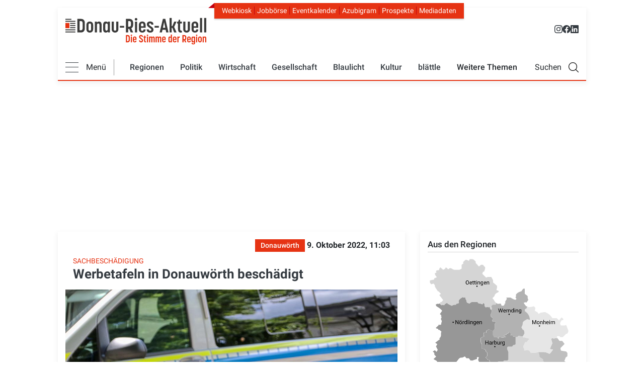

--- FILE ---
content_type: text/html; charset=UTF-8
request_url: https://www.donau-ries-aktuell.de/blaulicht/werbetafeln-donauwoerth-beschaedigt-donauwoerth-70662
body_size: 39887
content:
<!DOCTYPE html>
<html lang="de" dir="ltr" prefix="og: https://ogp.me/ns#">
  <head>
    <!-- Google tag (gtag.js) -->
    <script  type="text/plain" data-cmp-custom-vendor="1286" data-cmp-script async src="https://www.googletagmanager.com/gtag/js?id=G-VY1PH1ZJ0Y"></script>
    <script>
      window.dataLayer = window.dataLayer || [];
      function gtag(){dataLayer.push(arguments);}
      gtag('js', new Date());
      gtag('config', 'G-VY1PH1ZJ0Y');
    </script>

    <!-- Traffective -->
<script type="text/javascript" src="https://cdn.opencmp.net/tcf-v2/cmp-stub-latest.js" id="open-cmp-stub" data-domain="donau-ries-aktuell.de"></script>

<link href="https://cdntrf.com/css/trf-donau-ries-aktuell.de.css" rel="stylesheet">

<script type="text/javascript"
        id="trfAdSetup"
        async
        data-traffectiveConf='{
            "targeting":
                [{"key":"zone","values":null,"value":"localnews"},
                {"key":"pagetype","values":null,"value":"article"},
                {"key":"programmatic_ads","values":null,"value":"true"},
                {"key":"ads","values":null,"value":"true"},
                {"key":"channel","values":null,"value":"DESKTOP"},
                {"key":"language","values":null,"value":"de"},
                {"key":"category1","values":null,"value":"true"}]
            ,"dfpAdUrl" : "/307308315,21776490872/donau-ries-aktuell.de/localnews"
            ,"clientAlias" : "donau-ries-aktuell"
                }'
        src="//cdntrf.com/trf-donau-ries-aktuell.de.js"
>
</script>



    <meta charset="utf-8" />
<noscript><style>form.antibot * :not(.antibot-message) { display: none !important; }</style>
</noscript><meta name="description" content="Im Neurieder Weg in Donauwörth wurden Werbetafeln beschädigt." />
<meta name="keywords" content="Polizei" />
<link rel="shortlink" href="https://www.donau-ries-aktuell.de/node/70662" />
<link rel="canonical" href="https://www.donau-ries-aktuell.de/blaulicht/werbetafeln-donauwoerth-beschaedigt-donauwoerth-70662" />
<meta name="robots" content="index, follow, noarchive, max-image-preview:large" />
<link rel="image_src" href="Polizei auto" />
<link rel="icon" href="/themes/custom/dra/touch-icons/favicon.ico" />
<link rel="icon" sizes="16x16" href="/themes/custom/dra/touch-icons/favicon-16x16.png" />
<link rel="icon" sizes="32x32" href="/themes/custom/dra/touch-icons/favicon-32x32.png" />
<link rel="icon" sizes="96x96" href="/themes/custom/dra/touch-icons/favicon.ico" />
<link rel="icon" sizes="192x192" href="/themes/custom/dra/touch-icons/favicon.ico" />
<link rel="apple-touch-icon" href="/themes/custom/dra/touch-icons/apple-touch-icon-60x60.png" />
<link rel="apple-touch-icon" sizes="72x72" href="/themes/custom/dra/touch-icons/apple-touch-icon-72x72.png" />
<link rel="apple-touch-icon" sizes="76x76" href="/themes/custom/dra/touch-icons/apple-touch-icon-72x72.png" />
<link rel="apple-touch-icon" sizes="114x114" href="/themes/custom/dra/touch-icons/apple-touch-icon-120x120.png" />
<link rel="apple-touch-icon" sizes="120x120" href="/themes/custom/dra/touch-icons/apple-touch-icon-120x120.png" />
<link rel="apple-touch-icon" sizes="144x144" href="/themes/custom/dra/touch-icons/apple-touch-icon-152x152.png" />
<link rel="apple-touch-icon" sizes="152x152" href="/themes/custom/dra/touch-icons/apple-touch-icon-152x152.png" />
<link rel="apple-touch-icon" sizes="180x180" href="/themes/custom/dra/touch-icons/apple-touch-icon-180x180.png" />
<meta property="og:site_name" content="Werbetafeln in Donauwörth beschädigt" />
<meta property="og:type" content="Article" />
<meta property="og:url" content="https://www.donau-ries-aktuell.de/blaulicht/werbetafeln-donauwoerth-beschaedigt-donauwoerth-70662" />
<meta property="og:title" content="Werbetafeln in Donauwörth beschädigt" />
<meta property="og:description" content="Im Neurieder Weg in Donauwörth wurden Werbetafeln beschädigt." />
<meta property="og:image" content="https://www.donau-ries-aktuell.de/sites/default/files/styles/open_graph/public/2021-11/police-5276336.jpg?h=2e3b9da0&amp;itok=SUVYUNlA" />
<meta property="og:image:url" content="https://www.donau-ries-aktuell.de/sites/default/files/styles/open_graph/public/2021-11/police-5276336.jpg?h=2e3b9da0&amp;itok=SUVYUNlA" />
<meta property="og:image:secure_url" content="https://www.donau-ries-aktuell.de/sites/default/files/styles/open_graph/public/2021-11/police-5276336.jpg?h=2e3b9da0&amp;itok=SUVYUNlA" />
<meta property="og:image:width" content="1200" />
<meta property="og:image:height" content="302" />
<meta property="og:updated_time" content="2024-06-13T07:50:17+02:00" />
<meta property="place:location:latitude" content="48.70847731560989" />
<meta property="place:location:longitude" content="10.758497565853194" />
<meta property="og:street_address" content="Dr.-Friedrich-Drechsler-Str. 2" />
<meta property="og:locality" content="Donauwörth" />
<meta property="og:region" content="Bayern" />
<meta property="og:postal_code" content="86609" />
<meta property="og:country_name" content="Germany" />
<meta property="og:email" content="redaktion@donau-ries-aktuell.de" />
<meta property="og:phone_number" content="+49 0906 977 598-0" />
<meta property="og:locale" content="de_DE" />
<meta property="article:tag" content="Polizei" />
<meta property="article:published_time" content="2022-10-09T11:03:00+02:00" />
<meta property="article:modified_time" content="2024-06-13T07:50:17+02:00" />
<meta name="dcterms.title" content="Werbetafeln in Donauwörth beschädigt" />
<meta name="dcterms.type" content="Text" />
<meta name="dcterms.format" content="text/html" />
<meta name="dcterms.identifier" content="https://www.donau-ries-aktuell.de/blaulicht/werbetafeln-donauwoerth-beschaedigt-donauwoerth-70662" />
<meta name="twitter:card" content="summary_large_image" />
<meta name="twitter:description" content="Im Neurieder Weg in Donauwörth wurden Werbetafeln beschädigt." />
<meta name="twitter:site" content="@DRA_blaettle" />
<meta name="twitter:title" content="Werbetafeln in Donauwörth beschädigt" />
<meta name="twitter:image" content="https://www.donau-ries-aktuell.de/sites/default/files/2021-11/police-5276336.jpg" />
<meta name="Generator" content="Drupal 10 (https://www.drupal.org)" />
<meta name="MobileOptimized" content="width" />
<meta name="HandheldFriendly" content="true" />
<meta name="viewport" content="width=device-width, initial-scale=1, shrink-to-fit=no" />
<meta http-equiv="x-ua-compatible" content="ie=edge" />

    <link rel="stylesheet" type="text/css" href="/themes/custom/dra/css/critical.css" media="all">
    <link rel="stylesheet" media="all" href="/sites/default/files/css/css_QzLSnnPwYAWFicPZJqw3pIoXGaNlrJ1OHQ5BI6ru3KY.css?delta=0&amp;language=de&amp;theme=dra&amp;include=eJxljEEKwzAMBD_kxk8KUqU4AsUykt02v6_ppZBclmWWHTTr0R3aiuAulmHb5JPwiosagj6inyq13PdqxHcaQjzr-jRVaMGJHK6qBg5lfvbI5KOBLn-yjNoGqsTOlOKMzkdGmJ6X8DvyL5fDaCh_AZDkT40" />
<link rel="stylesheet" media="all" href="/sites/default/files/css/css_n8zuzGmo-1kWcxc-gbSqYepUJZtyZ-lHthDtEHbIxzg.css?delta=1&amp;language=de&amp;theme=dra&amp;include=eJxljEEKwzAMBD_kxk8KUqU4AsUykt02v6_ppZBclmWWHTTr0R3aiuAulmHb5JPwiosagj6inyq13PdqxHcaQjzr-jRVaMGJHK6qBg5lfvbI5KOBLn-yjNoGqsTOlOKMzkdGmJ6X8DvyL5fDaCh_AZDkT40" />
<link rel="stylesheet" media="all" href="/sites/default/files/css/css_wAqvZVyOcoWnnlx4ApR90nEqV9q46oqWjI9qSo1Z0y0.css?delta=2&amp;language=de&amp;theme=dra&amp;include=eJxljEEKwzAMBD_kxk8KUqU4AsUykt02v6_ppZBclmWWHTTr0R3aiuAulmHb5JPwiosagj6inyq13PdqxHcaQjzr-jRVaMGJHK6qBg5lfvbI5KOBLn-yjNoGqsTOlOKMzkdGmJ6X8DvyL5fDaCh_AZDkT40" />
<link rel="stylesheet" media="print" href="/sites/default/files/css/css_v0G9XdO6IkIJnYEf5i8pTU4_HT27IcdYwP-M_XCrAJc.css?delta=3&amp;language=de&amp;theme=dra&amp;include=eJxljEEKwzAMBD_kxk8KUqU4AsUykt02v6_ppZBclmWWHTTr0R3aiuAulmHb5JPwiosagj6inyq13PdqxHcaQjzr-jRVaMGJHK6qBg5lfvbI5KOBLn-yjNoGqsTOlOKMzkdGmJ6X8DvyL5fDaCh_AZDkT40" />
<link rel="stylesheet" media="all" href="/sites/default/files/css/css_Ni898cgQURz5htufJ04FS1BPP5AozE_dGCWDd6XXhcw.css?delta=4&amp;language=de&amp;theme=dra&amp;include=eJxljEEKwzAMBD_kxk8KUqU4AsUykt02v6_ppZBclmWWHTTr0R3aiuAulmHb5JPwiosagj6inyq13PdqxHcaQjzr-jRVaMGJHK6qBg5lfvbI5KOBLn-yjNoGqsTOlOKMzkdGmJ6X8DvyL5fDaCh_AZDkT40" />


    <title>Werbetafeln in Donauwörth beschädigt |Donauwörth|Donau-Ries-Aktuell</title>
    

      <script type="text/plain" data-usercentrics="Google Analytics">
        (function(i,s,o,g,r,a,m){i["GoogleAnalyticsObject"]=r;i[r]=i[r]||function(){(i[r].q=i[r].q||[]).push(arguments)},i[r].l=1*new Date();a=s.createElement(o),m=s.getElementsByTagName(o)[0];a.async=1;a.src=g;m.parentNode.insertBefore(a,m)})(window,document,"script","https://www.google-analytics.com/analytics.js","ga");ga("create", "UA-130124141-1", {"cookieDomain":"auto"});ga("set", "anonymizeIp", true);var gaProperty = 'UA-130124141-1';
        var disableStr = 'ga-disable-' + gaProperty;
        if (document.cookie.indexOf(disableStr + '=true') > -1) {
          window[disableStr] = true;
        }
        function gaOptout() {
          document.cookie = disableStr + '=true; expires=Thu, 31 Dec 2099 23:59:59 UTC; path=/';
          window[disableStr] = true;
          alert('Tracking Cookies wurden deaktiviert');
        }ga("send", "pageview");
      </script>


      <script>!function(e,t,n){var a=e.createElement(t),r=e.getElementsByTagName(t)[0];a.src="https://vitals.dev.dm-intern.de/dm-cdn/elastic-apm-rum.562.umd.min.js",a.async=!0,a.onload=function(){elasticApm.init(n)},r.parentNode.insertBefore(a,r)}(document,"script",{serviceName:"donauries",serverUrl:"https://vitals.dev.dm-intern.de",active:Math.random()<.3,disableInstrumentations:["eventtarget","fetch","xmlhttprequest"]});</script>
  </head>
  <body class="layout-one-sidebar layout-sidebar-first page-node-70662 path-node node--type-article" data-bs-target="header" data-bs-spy="scroll">
    
    
        
    
      <div class="dialog-off-canvas-main-canvas" data-off-canvas-main-canvas>
    <div id="page-wrapper" class="">
    <div id="page" class="page">

  	<header class="page-header">
		<div class="container-fluid">
			<div class="page-header-wrapper">
									<div class="navbar d-none d-md-block mt-3" id="navbar-top">
						
							<div class="region top-header d-flex justify-content-between w-100">
		      <a href="/" title="Donau-Ries-Aktuell" rel="home" class="navbar-brand">
              <img src="/themes/custom/dra/logo.svg" alt="Donau-Ries-Aktuell" class="d-inline-block align-top" width="280" height="72" />
            
    </a>
    <div role="navigation" id="navbar" aria-labelledby="block-headernavigation-menu" id="block-headernavigation" class="block block-menu meta-navigation navigation menu--header-navigation">
            
  <h2 class="sr-only" id="block-headernavigation-menu">Header Navigation</h2>
  

        <div class="top-menu-wrapper">
	<ul class="nav nav-pills">
		<li>
			<a href="https://kiosk.donau-ries-aktuell.de/">
				Webkiosk
			</a>
		</li>
		<li>
			<a href="/jobboerse">
				Jobbörse
			</a>
		</li>
		<li>
			<a href="/eventkalender">
				Eventkalender
			</a>
		</li>
		<li>
			<a href="https://www.azubigram.com/" target="_blank" rel="noopener">
				Azubigram
			</a>
		</li>
		<li>
			<a href="/prospekte">
				Prospekte
			</a>
		</li>
		<li>
			<a href="/mediadaten">
				Mediadaten
			</a>
		</li>
	</ul>
</div>
<div class="top-social-icons">
	<a href="https://www.instagram.com/donau_ries_aktuell/" target="_blank" rel="noopener" title="Instagram Donau-Ries Aktuell">
		<svg xmlns="http://www.w3.org/2000/svg" width="16" height="16" fill="currentColor" class="bi bi-instagram" viewbox="0 0 16 16">
			<path d="M8 0C5.829 0 5.556.01 4.703.048 3.85.088 3.269.222 2.76.42a3.9 3.9 0 0 0-1.417.923A3.9 3.9 0 0 0 .42 2.76C.222 3.268.087 3.85.048 4.7.01 5.555 0 5.827 0 8.001c0 2.172.01 2.444.048 3.297.04.852.174 1.433.372 1.942.205.526.478.972.923 1.417.444.445.89.719 1.416.923.51.198 1.09.333 1.942.372C5.555 15.99 5.827 16 8 16s2.444-.01 3.298-.048c.851-.04 1.434-.174 1.943-.372a3.9 3.9 0 0 0 1.416-.923c.445-.445.718-.891.923-1.417.197-.509.332-1.09.372-1.942C15.99 10.445 16 10.173 16 8s-.01-2.445-.048-3.299c-.04-.851-.175-1.433-.372-1.941a3.9 3.9 0 0 0-.923-1.417A3.9 3.9 0 0 0 13.24.42c-.51-.198-1.092-.333-1.943-.372C10.443.01 10.172 0 7.998 0zm-.717 1.442h.718c2.136 0 2.389.007 3.232.046.78.035 1.204.166 1.486.275.373.145.64.319.92.599s.453.546.598.92c.11.281.24.705.275 1.485.039.843.047 1.096.047 3.231s-.008 2.389-.047 3.232c-.035.78-.166 1.203-.275 1.485a2.5 2.5 0 0 1-.599.919c-.28.28-.546.453-.92.598-.28.11-.704.24-1.485.276-.843.038-1.096.047-3.232.047s-2.39-.009-3.233-.047c-.78-.036-1.203-.166-1.485-.276a2.5 2.5 0 0 1-.92-.598 2.5 2.5 0 0 1-.6-.92c-.109-.281-.24-.705-.275-1.485-.038-.843-.046-1.096-.046-3.233s.008-2.388.046-3.231c.036-.78.166-1.204.276-1.486.145-.373.319-.64.599-.92s.546-.453.92-.598c.282-.11.705-.24 1.485-.276.738-.034 1.024-.044 2.515-.045zm4.988 1.328a.96.96 0 1 0 0 1.92.96.96 0 0 0 0-1.92m-4.27 1.122a4.109 4.109 0 1 0 0 8.217 4.109 4.109 0 0 0 0-8.217m0 1.441a2.667 2.667 0 1 1 0 5.334 2.667 2.667 0 0 1 0-5.334"/>
		</svg>
	</a>
	<a href="https://www.facebook.com/DonauRiesAktuell/" target="_blank" rel="noopener" title="Facebook Donau-Ries Aktuell">
		<svg xmlns="http://www.w3.org/2000/svg" width="16" height="16" fill="currentColor" class="bi bi-facebook" viewbox="0 0 16 16">
			<path d="M16 8.049c0-4.446-3.582-8.05-8-8.05C3.58 0-.002 3.603-.002 8.05c0 4.017 2.926 7.347 6.75 7.951v-5.625h-2.03V8.05H6.75V6.275c0-2.017 1.195-3.131 3.022-3.131.876 0 1.791.157 1.791.157v1.98h-1.009c-.993 0-1.303.621-1.303 1.258v1.51h2.218l-.354 2.326H9.25V16c3.824-.604 6.75-3.934 6.75-7.951"/>
		</svg>
	</a>
	<a href="https://de.linkedin.com/company/donau-ries-medien-gmbh" target="_blank" rel="noopener" title="LinkedIn Donau-Ries Medien GmbH">
		<svg xmlns="http://www.w3.org/2000/svg" width="16" height="16" fill="currentColor" class="bi bi-linkedin" viewbox="0 0 16 16">
			<path d="M0 1.146C0 .513.526 0 1.175 0h13.65C15.474 0 16 .513 16 1.146v13.708c0 .633-.526 1.146-1.175 1.146H1.175C.526 16 0 15.487 0 14.854zm4.943 12.248V6.169H2.542v7.225zm-1.2-8.212c.837 0 1.358-.554 1.358-1.248-.015-.709-.52-1.248-1.342-1.248S2.4 3.226 2.4 3.934c0 .694.521 1.248 1.327 1.248zm4.908 8.212V9.359c0-.216.016-.432.08-.586.173-.431.568-.878 1.232-.878.869 0 1.216.662 1.216 1.634v3.865h2.401V9.25c0-2.22-1.184-3.252-2.764-3.252-1.274 0-1.845.7-2.165 1.193v.025h-.016l.016-.025V6.169h-2.4c.03.678 0 7.225 0 7.225z"/>
		</svg>
	</a>
</div>

  </div>

	</div>

											</div>
					<nav  class="navbar sticky-top navbar-expand-lg" id="navbar-main" data-toggle="affix-dra-nav">
						
													<div class="navbar-wrapper w-100">
								    <div role="navigation" id="navbar" aria-labelledby="block-mainnavigation-menu" id="block-mainnavigation" class="block block-menu meta-navigation navigation menu--main">
            
  <h2 class="sr-only" id="block-mainnavigation-menu">Main navigation</h2>
  

        




<div class="topbar">
    <div class="top-menu-wrapper">
	<ul class="nav nav-pills">
		<li>
			<a href="https://kiosk.donau-ries-aktuell.de/">
				Webkiosk
			</a>
		</li>
		<li>
			<a href="/jobboerse">
				Jobbörse
			</a>
		</li>
		<li>
			<a href="/eventkalender">
				Eventkalender
			</a>
		</li>
		<li>
			<a href="https://www.azubigram.com/" target="_blank" rel="noopener">
				Azubigram
			</a>
		</li>
		<li>
			<a href="/prospekte">
				Prospekte
			</a>
		</li>
		<li>
			<a href="/mediadaten">
				Mediadaten
			</a>
		</li>
	</ul>
</div>
<div class="top-social-icons">
	<a href="https://www.instagram.com/donau_ries_aktuell/" target="_blank" rel="noopener" title="Instagram Donau-Ries Aktuell">
		<svg xmlns="http://www.w3.org/2000/svg" width="16" height="16" fill="currentColor" class="bi bi-instagram" viewbox="0 0 16 16">
			<path d="M8 0C5.829 0 5.556.01 4.703.048 3.85.088 3.269.222 2.76.42a3.9 3.9 0 0 0-1.417.923A3.9 3.9 0 0 0 .42 2.76C.222 3.268.087 3.85.048 4.7.01 5.555 0 5.827 0 8.001c0 2.172.01 2.444.048 3.297.04.852.174 1.433.372 1.942.205.526.478.972.923 1.417.444.445.89.719 1.416.923.51.198 1.09.333 1.942.372C5.555 15.99 5.827 16 8 16s2.444-.01 3.298-.048c.851-.04 1.434-.174 1.943-.372a3.9 3.9 0 0 0 1.416-.923c.445-.445.718-.891.923-1.417.197-.509.332-1.09.372-1.942C15.99 10.445 16 10.173 16 8s-.01-2.445-.048-3.299c-.04-.851-.175-1.433-.372-1.941a3.9 3.9 0 0 0-.923-1.417A3.9 3.9 0 0 0 13.24.42c-.51-.198-1.092-.333-1.943-.372C10.443.01 10.172 0 7.998 0zm-.717 1.442h.718c2.136 0 2.389.007 3.232.046.78.035 1.204.166 1.486.275.373.145.64.319.92.599s.453.546.598.92c.11.281.24.705.275 1.485.039.843.047 1.096.047 3.231s-.008 2.389-.047 3.232c-.035.78-.166 1.203-.275 1.485a2.5 2.5 0 0 1-.599.919c-.28.28-.546.453-.92.598-.28.11-.704.24-1.485.276-.843.038-1.096.047-3.232.047s-2.39-.009-3.233-.047c-.78-.036-1.203-.166-1.485-.276a2.5 2.5 0 0 1-.92-.598 2.5 2.5 0 0 1-.6-.92c-.109-.281-.24-.705-.275-1.485-.038-.843-.046-1.096-.046-3.233s.008-2.388.046-3.231c.036-.78.166-1.204.276-1.486.145-.373.319-.64.599-.92s.546-.453.92-.598c.282-.11.705-.24 1.485-.276.738-.034 1.024-.044 2.515-.045zm4.988 1.328a.96.96 0 1 0 0 1.92.96.96 0 0 0 0-1.92m-4.27 1.122a4.109 4.109 0 1 0 0 8.217 4.109 4.109 0 0 0 0-8.217m0 1.441a2.667 2.667 0 1 1 0 5.334 2.667 2.667 0 0 1 0-5.334"/>
		</svg>
	</a>
	<a href="https://www.facebook.com/DonauRiesAktuell/" target="_blank" rel="noopener" title="Facebook Donau-Ries Aktuell">
		<svg xmlns="http://www.w3.org/2000/svg" width="16" height="16" fill="currentColor" class="bi bi-facebook" viewbox="0 0 16 16">
			<path d="M16 8.049c0-4.446-3.582-8.05-8-8.05C3.58 0-.002 3.603-.002 8.05c0 4.017 2.926 7.347 6.75 7.951v-5.625h-2.03V8.05H6.75V6.275c0-2.017 1.195-3.131 3.022-3.131.876 0 1.791.157 1.791.157v1.98h-1.009c-.993 0-1.303.621-1.303 1.258v1.51h2.218l-.354 2.326H9.25V16c3.824-.604 6.75-3.934 6.75-7.951"/>
		</svg>
	</a>
	<a href="https://de.linkedin.com/company/donau-ries-medien-gmbh" target="_blank" rel="noopener" title="LinkedIn Donau-Ries Medien GmbH">
		<svg xmlns="http://www.w3.org/2000/svg" width="16" height="16" fill="currentColor" class="bi bi-linkedin" viewbox="0 0 16 16">
			<path d="M0 1.146C0 .513.526 0 1.175 0h13.65C15.474 0 16 .513 16 1.146v13.708c0 .633-.526 1.146-1.175 1.146H1.175C.526 16 0 15.487 0 14.854zm4.943 12.248V6.169H2.542v7.225zm-1.2-8.212c.837 0 1.358-.554 1.358-1.248-.015-.709-.52-1.248-1.342-1.248S2.4 3.226 2.4 3.934c0 .694.521 1.248 1.327 1.248zm4.908 8.212V9.359c0-.216.016-.432.08-.586.173-.431.568-.878 1.232-.878.869 0 1.216.662 1.216 1.634v3.865h2.401V9.25c0-2.22-1.184-3.252-2.764-3.252-1.274 0-1.845.7-2.165 1.193v.025h-.016l.016-.025V6.169h-2.4c.03.678 0 7.225 0 7.225z"/>
		</svg>
	</a>
</div>
</div>
<div class="main-nav-wrapper d-flex justify-content-between align-items-center">
    <div class="nav-wrapper d-flex align-items-center w-100">
        <div class="d-flex align-items-center flex-grow-1 flex-md-grow-0">
            <div class="menu-all-toggle d-flex align-items-center">
                <div class="dra-burger">
                    <span class="burger-bar"></span>
                    <span class="burger-bar"></span>
                    <span class="burger-bar"></span>
                </div>
                <div class="dra-burger-addition d-none d-md-block">
                    Menü
                </div>
            </div>
            <div class="menu-rice-nice">
                <a href="/">
                    <img src="/themes/custom/dra/images/logo-shrink.svg" alt="DRA Logo" width="220" height="32">
                </a>
            </div>
        </div>
        <div class="d-none d-md-flex flex-grow-1 justify-content-between align-items-center flex-grow-1">
            <li role="navigation" aria-labelledby="block-mainnavigation-menu" class="block block-menu navigation menu--main">
                                    <ul class="clearfix menu menu--main nav">
                        <!-- Regionen -->
                        <li class="nav-item nav-item-first-level dropdown">
                            <a href="#" class="dropdown-toggle nav-link first-level" data-toggle="dropdown">Regionen</a>
                            <ul class="clearfix dropdown-menu">
                                                <li class="region-item">
            <a href="/lokales"
               class="region-link lokales">Lokales</a>
                            <nav class="region-menu">
                                    <li class="region-item">
            <a href="/region/donauwoerth"
               class="region-link donauwoerth">Donauwörth</a>
                    </li>
            <li class="region-item">
            <a href="/region/harburg"
               class="region-link harburg">Harburg</a>
                    </li>
            <li class="region-item">
            <a href="/region/monheim"
               class="region-link monheim">Monheim</a>
                    </li>
            <li class="region-item">
            <a href="/region/noerdlingen"
               class="region-link noerdlingen">Nördlingen</a>
                    </li>
            <li class="region-item">
            <a href="/region/oettingen"
               class="region-link oettingen">Oettingen</a>
                    </li>
            <li class="region-item">
            <a href="/region/rain"
               class="region-link rain">Rain</a>
                    </li>
            <li class="region-item">
            <a href="/region/wemding"
               class="region-link wemding">Wemding</a>
                    </li>
    
                </nav>
                    </li>
    
                            </ul>
                        </li>
                                                                                    <!-- Ersten 5 Puntke in der Navigation -->
                                                                    <li class="nav-item nav-item-first-level dropdown">
                                        <a href="/politik" class="nav-link first-level">Politik</a>
                                        <ul class="clearfix dropdown-menu">
                                                                                            <li class="nav-item nav-item-second-level">
                                                    <a class="second-level"
                                                       href="/politik/aus-dem-kreistag">Aus dem Kreistag</a>
                                                </li>
                                                                                            <li class="nav-item nav-item-second-level">
                                                    <a class="second-level"
                                                       href="/politik/aus-den-rathaeusern">Aus den Rathäusern</a>
                                                </li>
                                                                                    </ul>
                                    </li>
                                                                                                                                                <!-- Ersten 5 Puntke in der Navigation -->
                                                                                                            <li class="nav-item dropdown active">
                                            <a class="nav-link first-level"
                                               href="/wirtschaft-und-technik">Wirtschaft</a>
                                        </li>
                                                                                                                                                                                    <!-- Ersten 5 Puntke in der Navigation -->
                                                                    <li class="nav-item nav-item-first-level dropdown">
                                        <a href="/gesellschaft" class="nav-link first-level">Gesellschaft</a>
                                        <ul class="clearfix dropdown-menu">
                                                                                            <li class="nav-item nav-item-second-level">
                                                    <a class="second-level"
                                                       href="/gesellschaft/persoenlichkeiten">Persönlichkeiten</a>
                                                </li>
                                                                                            <li class="nav-item nav-item-second-level">
                                                    <a class="second-level"
                                                       href="/gesellschaft/soziales">Soziales</a>
                                                </li>
                                                                                            <li class="nav-item nav-item-second-level">
                                                    <a class="second-level"
                                                       href="/gesellschaft/vereinsleben">Vereinsleben</a>
                                                </li>
                                                                                    </ul>
                                    </li>
                                                                                                                                                <!-- Ersten 5 Puntke in der Navigation -->
                                                                                                            <li class="nav-item dropdown active">
                                            <a class="nav-link first-level"
                                               href="/blaulicht">Blaulicht</a>
                                        </li>
                                                                                                                                                                                    <!-- Ersten 5 Puntke in der Navigation -->
                                                                    <li class="nav-item nav-item-first-level dropdown">
                                        <a href="/kultur" class="nav-link first-level">Kultur</a>
                                        <ul class="clearfix dropdown-menu">
                                                                                            <li class="nav-item nav-item-second-level">
                                                    <a class="second-level"
                                                       href="/kultur/musik-und-konzerte">Musik &amp; Konzerte</a>
                                                </li>
                                                                                            <li class="nav-item nav-item-second-level">
                                                    <a class="second-level"
                                                       href="/kultur/kirche-religion">Kirche &amp; Religion </a>
                                                </li>
                                                                                            <li class="nav-item nav-item-second-level">
                                                    <a class="second-level"
                                                       href="/kultur/fuer-kinder">Für Kinder</a>
                                                </li>
                                                                                            <li class="nav-item nav-item-second-level">
                                                    <a class="second-level"
                                                       href="/kultur/kunst">Kunst</a>
                                                </li>
                                                                                    </ul>
                                    </li>
                                                                                                                                                <!-- Ersten 5 Puntke in der Navigation -->
                                                                                                            <li class="nav-item dropdown active">
                                            <a class="nav-link first-level"
                                               href="/das-beste-aus-dem-blaettle">blättle</a>
                                        </li>
                                                                                                                                                                                    <!-- Weitere Themen Dropdown Menü -->
                                                                    <li class="nav-item nav-item-first-level weitere-themen dropdown d-none d-lg-block">
                                    <span class="first-level weitere-themen nav-link dropdown-toggle">Weitere Themen</span>
                                    <ul class="clearfix dropdown-menu">
                                                                                                    <li class="nav-item nav-item-second-level dropdown active">
                                        <a class="second-level"
                                           href="/sport">Sport</a>
                                    </li>
                                                                                                                                                                                <!-- Weitere Themen Dropdown Menü -->
                                                                                                    <li class="nav-item nav-item-second-level dropdown active">
                                        <a class="second-level"
                                           href="/bildung-und-schule">Bildung</a>
                                    </li>
                                                                                                                                                                                <!-- Weitere Themen Dropdown Menü -->
                                                                                                    <li class="nav-item nav-item-second-level dropdown active">
                                        <a class="second-level"
                                           href="/freizeit">Freizeit</a>
                                    </li>
                                                                                                                                                                                <!-- Weitere Themen Dropdown Menü -->
                                                                                                    <li class="nav-item nav-item-second-level dropdown active">
                                        <a class="second-level"
                                           href="/gesundheit-und-soziales">Gesundheit</a>
                                    </li>
                                                                                                                                                                                <!-- Weitere Themen Dropdown Menü -->
                                                                                                    <li class="nav-item nav-item-second-level dropdown active">
                                        <a class="second-level"
                                           href="/natur-und-umwelt">Umwelt</a>
                                    </li>
                                                                                                                                                                                <!-- Weitere Themen Dropdown Menü -->
                                                                                                    <li class="nav-item nav-item-second-level dropdown active">
                                        <a class="second-level"
                                           href="/buergerservice">Bürgerservice</a>
                                    </li>
                                                                                                                                                                                <!-- Weitere Themen Dropdown Menü -->
                                                                                                    <li class="nav-item nav-item-second-level dropdown active">
                                        <a class="second-level"
                                           href="/verkehr">Verkehr</a>
                                    </li>
                                                                                                                                                                                <!-- Weitere Themen Dropdown Menü -->
                                                                                                    <li class="nav-item nav-item-second-level dropdown active">
                                        <a class="second-level"
                                           href="/servicethemen">Servicethemen</a>
                                    </li>
                                                                                                    </ul>
                                    </li>
                                                                                    
                    </ul>
                        </div>
        <div class="search-toggle-text d-none d-xl-block">Suchen</div>
        <div class="search-toggle"></div>
    </div>
</div>

<div class="menu-all">
    <div class="row w-100">
        <ul class="clearfix menu menu--main flex-column col-md-3 pr-0 pl-0 pl-md-3 mega-menu-col m-0">
                                                <li class="menu-all-item nav-item nav-item-first-level dropdown">
                        <div class="link-wrapper d-block">
                            <a href="/politik" class="first-level position-relative">Politik</a>
                        </div>
                        <ul class="clearfix dropdown-thirdlevel-menu dropdown-menu">
                                                            <li class="nav-item"><a class="second-level"
                                                        href="/politik/aus-dem-kreistag">Aus dem Kreistag</a></li>
                                                            <li class="nav-item"><a class="second-level"
                                                        href="/politik/aus-den-rathaeusern">Aus den Rathäusern</a></li>
                                                    </ul>
                    </li>
                                                                <li class="menu-all-item nav-item"><a class="second-level"
                                                          href="/wirtschaft-und-technik">Wirtschaft</a>
                    </li>
                                                                <li class="menu-all-item nav-item nav-item-first-level dropdown">
                        <div class="link-wrapper d-block">
                            <a href="/gesellschaft" class="first-level position-relative">Gesellschaft</a>
                        </div>
                        <ul class="clearfix dropdown-thirdlevel-menu dropdown-menu">
                                                            <li class="nav-item"><a class="second-level"
                                                        href="/gesellschaft/persoenlichkeiten">Persönlichkeiten</a></li>
                                                            <li class="nav-item"><a class="second-level"
                                                        href="/gesellschaft/soziales">Soziales</a></li>
                                                            <li class="nav-item"><a class="second-level"
                                                        href="/gesellschaft/vereinsleben">Vereinsleben</a></li>
                                                    </ul>
                    </li>
                                                                <li class="menu-all-item nav-item"><a class="second-level"
                                                          href="/blaulicht">Blaulicht</a>
                    </li>
                                                                <li class="menu-all-item nav-item nav-item-first-level dropdown">
                        <div class="link-wrapper d-block">
                            <a href="/kultur" class="first-level position-relative">Kultur</a>
                        </div>
                        <ul class="clearfix dropdown-thirdlevel-menu dropdown-menu">
                                                            <li class="nav-item"><a class="second-level"
                                                        href="/kultur/musik-und-konzerte">Musik &amp; Konzerte</a></li>
                                                            <li class="nav-item"><a class="second-level"
                                                        href="/kultur/kirche-religion">Kirche &amp; Religion </a></li>
                                                            <li class="nav-item"><a class="second-level"
                                                        href="/kultur/fuer-kinder">Für Kinder</a></li>
                                                            <li class="nav-item"><a class="second-level"
                                                        href="/kultur/kunst">Kunst</a></li>
                                                    </ul>
                    </li>
                                                                <li class="menu-all-item nav-item"><a class="second-level"
                                                          href="/das-beste-aus-dem-blaettle">blättle</a>
                    </li>
                                                                <li class="menu-all-item nav-item nav-item-first-level dropdown">
                        <div class="link-wrapper d-block">
                            <a href="/sport" class="first-level position-relative">Sport</a>
                        </div>
                        <ul class="clearfix dropdown-thirdlevel-menu dropdown-menu">
                                                            <li class="nav-item"><a class="second-level"
                                                        href="/sport/fussball">Fußball</a></li>
                                                            <li class="nav-item"><a class="second-level"
                                                        href="/sport/basketball">Basketball</a></li>
                                                            <li class="nav-item"><a class="second-level"
                                                        href="/sport/turnen">Turnen</a></li>
                                                            <li class="nav-item"><a class="second-level"
                                                        href="/sport/laufsport">Laufsport</a></li>
                                                    </ul>
                    </li>
                                                                <li class="menu-all-item nav-item nav-item-first-level dropdown">
                        <div class="link-wrapper d-block">
                            <a href="/bildung-und-schule" class="first-level position-relative">Bildung</a>
                        </div>
                        <ul class="clearfix dropdown-thirdlevel-menu dropdown-menu">
                                                            <li class="nav-item"><a class="second-level"
                                                        href="/bildung-und-schule/schule">Schule</a></li>
                                                            <li class="nav-item"><a class="second-level"
                                                        href="/bildung-und-schule/vhs-aktuell">Volkshochschule</a></li>
                                                    </ul>
                    </li>
                                                                <li class="menu-all-item nav-item nav-item-first-level dropdown">
                        <div class="link-wrapper d-block">
                            <a href="/freizeit" class="first-level position-relative">Freizeit</a>
                        </div>
                        <ul class="clearfix dropdown-thirdlevel-menu dropdown-menu">
                                                            <li class="nav-item"><a class="second-level"
                                                        href="/freizeit/weihnachten">Weihnachten</a></li>
                                                            <li class="nav-item"><a class="second-level"
                                                        href="/tourismus-und-gastlichkeit">Tourismus</a></li>
                                                    </ul>
                    </li>
                                                                <li class="menu-all-item nav-item"><a class="second-level"
                                                          href="/gesundheit-und-soziales">Gesundheit</a>
                    </li>
                                                                <li class="menu-all-item nav-item"><a class="second-level"
                                                          href="/natur-und-umwelt">Umwelt</a>
                    </li>
                                                                <li class="menu-all-item nav-item"><a class="second-level"
                                                          href="/buergerservice">Bürgerservice</a>
                    </li>
                                                                <li class="menu-all-item nav-item"><a class="second-level"
                                                          href="/verkehr">Verkehr</a>
                    </li>
                                                                <li class="menu-all-item nav-item"><a class="second-level"
                                                          href="/servicethemen">Servicethemen</a>
                    </li>
                                    </ul>
        <ul class="nav d-md-none">
            <li class="nav-item w-100">
                <a class="second-level" href="/jobboerse">
                    Jobbörse
                </a>
            </li>
            <li class="nav-item w-100">
                <a class="second-level" href="/eventkalender/2026/01">
                    Eventkalender
                </a>
            </li>
        </ul>
        <div class="col-md-3 mega-menu-col"></div>
        <div class="col-md-6 mega-menu-col region-menu-col">
            <div class="row h-100">
                <div class="col-md-6 px-0 region-listing">
                    <div class="region-menu">
                        <ul class="regions nav">
                                            <li class="region-item">
            <a href="/lokales"
               class="region-link lokales">Lokales</a>
                            <nav class="region-menu">
                                    <li class="region-item">
            <a href="/region/donauwoerth"
               class="region-link donauwoerth">Donauwörth</a>
                    </li>
            <li class="region-item">
            <a href="/region/harburg"
               class="region-link harburg">Harburg</a>
                    </li>
            <li class="region-item">
            <a href="/region/monheim"
               class="region-link monheim">Monheim</a>
                    </li>
            <li class="region-item">
            <a href="/region/noerdlingen"
               class="region-link noerdlingen">Nördlingen</a>
                    </li>
            <li class="region-item">
            <a href="/region/oettingen"
               class="region-link oettingen">Oettingen</a>
                    </li>
            <li class="region-item">
            <a href="/region/rain"
               class="region-link rain">Rain</a>
                    </li>
            <li class="region-item">
            <a href="/region/wemding"
               class="region-link wemding">Wemding</a>
                    </li>
    
                </nav>
                    </li>
    
                        </ul>
                    </div>
                </div>
                <div class="col-md-6 pt-5 region-map d-none d-md-block">
                    <svg version="1.1" id="Ebene_1" xmlns="http://www.w3.org/2000/svg"
                         xmlns:xlink="http://www.w3.org/1999/xlink" x="0px" y="0px"
                         viewBox="0 0 270 286" style="enable-background:new 0 0 270 286;" xml:space="preserve">
                    <style type="text/css">
                        .st0 {
                            fill: #979797;
                        }

                        .st1 {
                            fill: #D5D5D5;
                        }

                        .st2 {
                            fill: #BFBFBF;
                        }

                        .st3 {
                            fill: #E6E6E6;
                        }

                        .st4 {
                            fill: #B2B2B2;
                        }

                        .st5 {
                            fill: #9E9E9E;
                        }
                    </style>
                        <g>
                            <a href="/region/noerdlingen" class="region-link noerdlingen">
                                <path class="st0" d="M110,193c-2.6,0.6-2.9-3.1-5.3-2.9c-3.6,0-7.3,0-10.8,0c-2.4-1.2-3-3.4-3.6-5.7c0.4-1.1,0.9-2.5,1.6-4.2
            c-1.1-0.1-2.3-0.1-3.8-0.2c0,1.3,0,2.5,0,3.4c-2.4,0.8-4.6,1.5-6.8,2.2c0,0.1,0.1,0.3,0.1,0.4c-1.7,0-3.3,0-4.8,0
            c-1-1.4-1.9-2.7-2.9-3.9c-1.5,0-2.8,0-4.3,0c-0.9-1.1-1.8-2.2-2.9-3.5c-0.8,0.5-1.3,0.9-1.9,1.1c-1.1,0.5-2.4,1.3-3.5,1.2
            c-4.7-0.5-5.9,3.4-8.3,5.9c-0.8,0.8-1.2,1.8-2,3c0,1,0,2.3,0,3.6c-0.9,0.5-1.9,1.1-2.9,1.7c0,2.7,0,5.4,0,8.1
            c-1.4,2.3-2.7,4.6-4.2,7c0.3,0.4,0.6,0.9,1,1.4c-2,1.5-4,3.1-6,4.6c-1.3-1.6-2.4-3.1-3.6-4.6c0.8-0.6,1.8-1.2,2.7-1.9
            c0-0.8,0-1.5,0-2.2c-1.8-2.5-6.2-2.1-6.9-5.9c0-1.3,0-2.6,0-4.1c-0.8-0.7-1.7-1.5-2.8-2.4c-1.3,0-2.9,0-4.7,0
            c-1.9-2.2-3.8-4.5-6.2-6.2c-0.6-3.5-4.6-3-6.5-5.6c1.4-1.3,2.8-2.6,4.5-4.2c-1.1-1.3-2.2-2.5-3.3-3.7c0-0.7,0-1.5,0-2.7
            c-0.6-0.7-1.4-1.7-2.6-3c1.3-0.7,2.3-1.3,3.7-2.1c0.5,0.5,1.5,1.5,2.9,2.9c0.8-1.3,1.4-2.3,2.1-3.5c-1-2-2-4-3.1-6.2
            c0.7-1.2,1.5-2.5,2.4-4c-1.5-1.1-2.7-2-3.7-2.7c3.1-2.3,5.7-4.4,8.4-6.4c-0.4-0.5-0.7-0.7-1.2-1.3c0.6-0.6,1.3-1.1,1.8-1.8
            c0.4-0.6,0.6-1.4,1-2.1c0.7-2.6-0.6-5.5,1.1-8.2c-1.1-1-2.3-2.1-3.8-3.3c-0.2,0-0.9,0-1.7,0c-0.2-0.5-0.4-1.1-0.6-1.8
            c-1.4-0.4-3.3,0-3.8-2c1.6-1.5,3.2-2.9,4.8-4.3c-0.2-0.3-0.4-0.5-0.7-0.8c1.5,0,2.9,0,4.2,0c0.6-0.6,1.1-1.1,1.6-1.6
            c-0.2-0.2-0.4-0.5-0.7-0.9c0.2-0.5,0.6-1.1,0.8-1.8c0.2-0.7,0.3-1.5,0.6-2.7c-0.4-0.8-1.1-2.1-1.7-3.2c-0.1-2,2.7-3.7,0-5.4
            c0.4-0.4,0.7-0.8,1-1.1c-1-1-1.9-1.9-2.8-2.8c1.3-1.9,2.7-3.8,4-5.8c-2.3-3-5-5.2-8.2-6.9c-1.8-1-3.4-2.1-3-4.5
            c1.2-0.4,3-1.5,3.6-1.1c1.5,1.1,2.2-1.2,3.4-0.4c1,1,1.9,2,2.9,3c2.5-1.1,2.5-1.1,4.7,0c1.7-2.8,4.5-4.6,6.3-3.7
            c0.1,0.4,0.2,0.8,0.2,0.9c2.5,1.3,4.8,2.5,7.4,3.8c2-1.7,4.5-2.3,7.2-1.9c0.3-0.8,0.5-1.4,0.7-1.9c1.2-0.1,2.3-0.1,3.2-0.2
            c2.2-1.5,1.6-3,0.9-4.3c1-4.1,4.7-5.2,7.2-7.5c1.4,2,3.8,0.1,5,1c0.6,1.8,0.6,3.5,1.5,4.3c1.5,1.4,0.2,3.3,1.6,4.8
            c1.1,0.4,2.5,1,4,1.6c1.3-0.9,2.8-1.9,4-2.7c3.8,0,7.4,0,11.1,0c0.1,0.6,0.1,1.2,0.3,1.4c1.9,1.9,4.8,1,7,2.4c0.4,0.3,1.2,0,1.4,0
            c0.6-1.1,1-1.6,1.6-2.6c0.8,1.1,1.2,1.8,2,2.8c0,0.7,0,2,0,3.3c0.8,0.8,1.7,1.7,2.5,2.5c1.3-2,2.7-1.2,4-0.2c0.6-0.3,1.1-0.7,2-1.2
            c0.6,1.2,1.3,2.1,1.4,3.1c0.2,1.3,0.9,2,2.1,2.4c0.6,1.4,1.4,2.4,0.4,4.3c-1.3,2.4-2,5.4-1.3,7.9c1.6,1.3,2.9,2.4,4.2,3.5
            c-0.8,1.5-1.5,2.7-2.1,3.8c1.3,3.3,5.3-0.2,6.7,3c-3.1,3.6-1.5,8-2,12.3c-0.9,1-1.9,2.1-2.9,3.3c-2.7-0.3-5-1.5-7-3.1
            c-1.9,1-3.5,1.8-5.3,2.8c0,1.1,0,2.2,0,3.5c-1.4-0.3-2.5-0.6-3.6-0.9c-0.4,0.4-0.7,0.7-1.2,1.2c0.6,1.9-1,4.2,1.1,6
            c-2,0.9-3.9,1.9-6.1,2.9c0.3,3.8-1.1,8,2.1,11.3c0,2.7,0,5.3,0,8c1.6,0.3,3.1,0.5,4.3,0.7c0.8,0.7,1.7,1.4,2.6,2.2
            c0,0.6,0,1.2,0,1.8c1,1,1.9,1.9,2.9,2.9c0,1.6,0,3.3,0,5c-1,1.1-2.1,2.3-3.1,3.3c1.5,1.5,2.7,2.8,4.1,4.2c1.2-0.4,2.9,0.7,2.8,1.6
            c-0.2,2.2,1.8,3,2.4,4.8c-0.5,0.3-0.9,0.5-1.3,0.7C111.2,192.2,110.1,191.5,110,193z"/>
                            </a>
                            <a href="/region/oettingen" class="region-link oettingen">
                                <path class="st1" d="M114,95c-1.2-0.4-1.8-1-2.1-2.4c-0.2-1-0.8-1.9-1.4-3.1c-0.9,0.6-1.4,0.9-2,1.2c-1.3-0.9-2.7-1.7-4,0.2
            c-0.9-0.9-1.7-1.7-2.5-2.5c0-1.3,0-2.6,0-3.3c-0.7-1.1-1.2-1.7-2-2.8c-0.6,1-0.9,1.5-1.6,2.6c-0.2,0-0.9,0.2-1.4,0
            c-2.1-1.4-5.1-0.5-7-2.4c-0.3-0.3-0.2-0.9-0.3-1.4c-3.7,0-7.3,0-11.1,0c-1.3,0.9-2.7,1.8-4,2.7c-1.5-0.6-2.9-1.1-4-1.6
            c-1.4-1.6,0-3.4-1.6-4.8c-0.9-0.8-1-2.6-1.5-4.3c-1.2-1-3.6,1-5-1c-2.6,2.3-6.2,3.5-7.2,7.5c0.8,1.3,1.4,2.8-0.9,4.3
            c-0.8,0-2,0.1-3.2,0.2c-0.2,0.6-0.4,1.1-0.7,1.9c-2.7-0.3-5.3,0.2-7.2,1.9c-2.5-1.3-4.9-2.5-7.4-3.8c0-0.1-0.1-0.6-0.2-0.9
            c-1.8-0.9-4.6,0.9-6.3,3.7c-2.2-1.1-2.2-1.1-4.7,0c-1-1-1.9-2-2.9-3c0.4-0.8,0.8-1.7,1.4-2.9c0.4,0,1.2-0.1,1.8-0.1
            c0.9-1.1,1.8-2.1,2.8-3.3c-2.2-2.8-4.6-6-7-9c1.1-0.8,2.2-1.6,3-2.3c-1.5-1.5-2.8-2.8-4.4-4.4c0,0-0.6,0-1,0
            c-1.9-2.8-3.7-5.3-5.2-8C13,53,13,51.8,12.8,50.8c-0.8-1-1.6-2-2.4-2.9c-1.5,0.5-2.6,0.9-3.8,1.4c-1-1.1-1.7-1.9-2.6-2.8
            c0-1.3,0-2.8,0-4.2c2.6-0.5,5.1-1,7.7-1.6c0-0.7,0-1.5,0-2c1.6-0.7,2.9-1.3,4.7-2.1c-1.6-2.5-3.8-4.2-3.5-7c0.9-0.5,1.9-1.1,3-1.7
            c-0.4-0.6-0.7-1.1-1-1.5c0.4-2.9,2.8-2.1,4.4-2.3c2.4-0.9,0.8-4.4,3.9-5.1c1.3,1.3,2.8,2.8,4.3,4.2c2.1-0.9,4.4-1.3,4.9-4.6
            c1.6,1.3,2.9,2.4,4.5,3.8c0.9-0.7,1.9-1.5,2.7-2.2c3.4-0.2,5.3,3.1,8.5,3c3-0.1,6,0,9,0c1.2-0.7,2.4-1.4,3.7-2.1c0-2.4,0-4.7,0-6.7
            c1.3-1.1,2.4-2.1,3.5-3.1c-0.7-0.8-1-1.1-1.3-1.5c1.4-1.4,2.8-2.7,4.5-4.3c2.1-0.9,3.9,0.6,6.2,1.7C74.2,6,74.9,5.1,75.5,4
            C81.5,4,81.5,4,85.9,8.4c0,0.9,0,2.1,0,2.5c1.3,1.5,2.2,2.4,3.1,3.4c0.9,1,1.7,1.9,2.8,3.1c1.3-1.2,2.5-2.2,3.8-3.3
            c0.8,0,1.8,0,2.9,0c1.4,1.4,2.7,2.8,4.4,4.6c0.4,2.9-1.3,5.6-2.3,8.5c-0.4-0.4-0.6-0.6-1.2-1.2c-0.6,1.6-1.2,3-1.7,4.3
            c2.4,2.4,4.5,4.5,6.9,6.9c2.7-1.7,5.8-1,9.2-1.1c1,1.7,2.1,3.6,3.2,5.7c0,1.1,0,2.5,0,4.1c2.1,1.8,4.3,3.6,6.8,5.7
            c1,2.6-0.2,5.3-0.8,7.9c1.5,0.7,2.9,1.3,4.1,1.8c0.1,2.5-1.8,2.5-2.9,3.2c-1.8,1.2-3.7,1.9-4.3,4.7c-0.3,1.8-2.6,3.2-4,4.9
            c1.3,1.8,2.9,3.3,3.6,5.1c0.8,1.9,2.2,2.8,3.6,3.9c-0.5,1-0.9,1.9-1.5,3c-1.7,0-3.5,0-5.2,0c-1,1.1-1.8,2-2.7,2.9
            c0.3,0.9,0.5,1.5,0.8,2C115.2,92.4,115.6,93.8,114,95z"/>
                            </a>
                            <a href="/region/donauwoerth" class="region-link donauwoerth">
                                <path class="st1" d="M188,254c-1.1-0.4-2.3-0.9-3.5-1.3c-2.9,5.5-7.1,7.9-12.5,7.4c-4.2,1.8-7.8,4.9-12.1,1.4c-1.2-2-2.4-4-3.5-5.9
            c0.6-1.6,1.3-3.3,2.1-5.4c-1.3-0.1-2.1-0.1-3.3-0.2c-0.8,1-1.7,2.1-2.5,3c-1.2,0-2.1,0-3.3,0c-0.6-0.8-1.4-1.8-2.5-3.3
            c0-3.6,0-7.9,0-12.2c-0.5-0.5-0.9-0.9-1.5-1.5c-0.5,0.4-0.9,0.9-1.2,1.1c-0.4,2.7-0.7,5.1-1.1,7.6c-3.4-0.4-3.8-4.2-7-4.5
            c0.1-0.1-0.2,0.2-0.7,0.6c-0.7-0.6-1.5-1.2-2.5-2.1c-2.3,1.7-4.4,3.6-5.7,6.3c-2.7-1.1-6-1.3-6.8-5c-1.7,0-3.3,0-5.1,0
            c-1.1-1.2-2.2-2.4-3.5-3.8c1.3-2.3-1.6-3.6-2.2-5.8c-1.5-0.7-3.2-1.6-4.8-2.4c-2.7-2.1-5.4-4.2-7.9-6.1c0.9-1.2,1.7-2.2,2.4-3
            c2.6,0,4.9,0,7.4,0c1-1.5,2.1-3,3.1-4.4c-1.5-2.1-2.8-4-4.2-5.9c1.6-0.6,2.9-1,4.2-1.5c0-4.3,1-7.8,3.4-11c1.1-0.1,2.2-0.1,3.5-0.2
            c0.4-0.6,0.8-1.3,1.3-1.9c2.8-2,5.1-4.8,8.5-6.2c2.8,0,5.6,0,8.4,0c0.6-0.7,1.1-1.3,1.5-1.9c2.2,0,4.1,0,6.1,0c0.5-0.5,1-1,1.5-1.5
            c0-3.1,0-6.3,0-9.4c0-1.3,0.1-2.7,0-4c-0.1-1.1-0.4-2.2-1-3.1c-1.2-1.8-1-3.7-0.9-5.6c0.5-0.5,0.9-0.9,1.4-1.4c2.3,0,4.6,0,7.4,0
            c0.7-0.9,1.7-2.1,2.6-3.2c0.1,0.2,0.3,0.4,0.4,0.6c1.1-0.5,2.2-1.1,3.2-1.5c0-4.5,0-8.7,0-12.8c1.1,0,2.3,0,3.6,0
            c0.6-0.7,1.2-1.4,1.8-2.1c2.6,0.4,5.1,0.7,7.6,1.1c0.4,0.7,0.9,1.3,1.4,2c0.4-0.4,1-1,1.1-0.9c2.9,2,6.9,0.8,9.6,3.3
            c-1.5,2-3.8,3.2-4.6,5.8c-1.1,0-2.2,0-3,0c-1.1,2.3-2.1,4.4-3,6.5c-1.5,2.6,1.2,4.4,1.6,6.7c-0.5,0.6-0.7,0.9-1.3,1.5
            c1.7-0.1,3,0.4,4.4-0.5c1.1-0.7,2.5-0.3,4,0.2c2.8,1,3.4,3.7,4.7,4.9c1.6-0.2,2.8-0.4,4-0.5c1.5-0.1,3,0.1,4.5-0.1
            c1.5-0.2,3-0.6,4.6-1c1.1,2.8,2.5,5.5,1.9,8.9c2.3,1.6,4.6,3.3,6.9,4.8c-0.2,0.3-0.6,0.8-0.9,1.3c1.9,2.4,2.7,4.1,3.1,6.4
            c-2.4,0.9-2.7,4.1-5.6,4.5c-3-0.2-6.2,0.8-9.3-0.5c-0.2,0.2-0.5,0.4-0.7,0.7c-0.1,0.2-0.3,0.5-0.2,0.7c1.2,2.8,1.4,5.5-0.5,8.3
            c-2.1,0-4.2,0.3-6-0.1c-1.4-0.3-2.5-1.9-3.9-2.5c-1.1-0.5-2.4-0.3-3.1-0.4c-1.1,1.6-1.8,2.6-2.6,3.8c1.3,0.8,2.3,1.4,3.6,2.2
            c1.4-0.3,3.4,0.8,4.8-0.9c0.7,0.7,1.4,1.7,2.2,1.9c2.5,0.6,2.7,2.8,3.3,4.7c0.1,0.4-0.2,0.9-0.3,1.5c-1.6,0-3,0-4.5,0
            c0.2,0.2,0.3,0.5,0.5,0.7c-1,0.6-2.1,1.1-3.1,1.8c2,2.5,1,5,1.4,7.4c0.5,2.7-1.7,4.3-2.2,6.8c0.5,1,1,2.1,1.6,3.3
            c0.4-0.3,0.7-0.7,1.1-1c1.5,1.2,2.9,2.4,4.3,3.5c0,3.4,0,6.8,0,10.2c-0.7,0.2-1.3,0.4-1.8,0.6C188,251,188,252.5,188,254z"/>
                            </a>
                            <a href="/region/rain" class="region-link rain">
                                <path class="st2" d="M188,254c0-1.5,0-3,0-4.6c0.5-0.2,1.1-0.4,1.8-0.6c0-3.4,0-6.8,0-10.2c-1.4-1.2-2.9-2.3-4.3-3.5
            c-0.3,0.3-0.7,0.6-1.1,1c-0.6-1.1-1.1-2.3-1.6-3.3c0.5-2.5,2.7-4.2,2.2-6.8c-0.4-2.3,0.6-4.9-1.4-7.4c1.1-0.6,2.1-1.2,3.1-1.8
            c-0.2-0.2-0.3-0.5-0.5-0.7c1.5,0,2.9,0,4.5,0c0.1-0.6,0.4-1.1,0.3-1.5c-0.6-1.9-0.8-4-3.3-4.7c-0.8-0.2-1.5-1.2-2.2-1.9
            c-1.4,1.8-3.3,0.6-4.8,0.9c-1.3-0.8-2.4-1.4-3.6-2.2c0.8-1.2,1.5-2.2,2.6-3.8c0.7,0.1,2.1-0.1,3.1,0.4c1.4,0.6,2.5,2.1,3.9,2.5
            c1.9,0.4,3.9,0.1,6,0.1c1.8-2.7,1.7-5.4,0.5-8.3c-0.1-0.2,0.1-0.5,0.2-0.7c0.2-0.3,0.5-0.5,0.7-0.7c3.1,1.3,6.3,0.3,9.3,0.5
            c2.8-0.4,3.2-3.6,5.6-4.5c-0.4-2.3-1.3-4.1-3.1-6.4c0.3-0.5,0.7-1,0.9-1.3c-2.2-1.6-4.5-3.2-6.9-4.8c0.6-3.4-0.8-6.1-1.9-8.9
            c2.7,0,5.3,0.1,8,0c3.6-0.2,6.8,0.8,10,2.4c0.8,0.4,1.7,0.5,2.5,0.7c1.9-2.4,3.7-4.6,5.8-7.2c-2-0.5-3.6-0.9-5.7-1.4
            c1.4-3.3,2.8-6.4,4.5-10.3c-0.6-1.9-1.4-4.8-2.2-7.5c0.6-0.6,1.1-1.1,1.8-1.8c1.2,0.3,3,1.2,4.1,0.7c1.8-1,3.6-0.2,5.3-0.5
            c1.2,1.6,2.4,3.1,3.7,4.9c1.2,0,2.9,0,4.9,0c1.4,1.9,3,3.9,4.2,5.5c-2.5,2.5-5,5-7.4,7.4c0.6,2.2,0.1,4,1.6,4.8
            c3.1,0.5,5.7,0.9,8.5,1.3c0.7,0.8,1.5,1.7,2.4,2.7c0,1.7,0,3.7,0,5.9c-0.7,0.5-1.6,1.1-3,2.1c-0.6,1.6-1.5,3.9-2.5,6.6
            c1.3,0.7,2.3,1.3,3.3,1.9c1.2,1.3,3.5-0.2,5,2c-1,1.9-2,3.9-3.2,6.1c-0.3-1-0.5-1.6-0.8-2.3c-2.9,1.9-3.2,4.9-2.5,7.5
            c0.6,2,0.6,4.1,1,6.1c0.1,0.4,0.6,0.7,1,1.2c-1.1,2.3-2.3,4.7-3.3,6.9c1.5,2.3,3,4.4,4.1,6.6c1.1,2.2,2,4.6,3.2,6.6
            c1.9,3.2,3.7,6.8,7.9,8.2c-0.4,0.5-0.6,0.9-1,1.3c2,3.1,6.4,2,8.6,4.8c0,2.2,0,2.2-1.6,4.1c-1,2.8,1.4,4.7,2.1,7.4
            c-1.4,0.2-2.6,0.3-4,0.4c-5.3,7.7-11.6,14.3-20.3,18.7c-2.7-1.2-5.8-2.4-9.2-1.9c-3.1,0.5-6.1,1.2-9.1,1.8c-1,1.9-2,3.6-2.9,5.4
            c0.2,0.1,0.3,0.2,0.5,0.3c-1.2,1.2-2.4,2.3-3.6,3.5c-3.2-0.1-4.4-4-8.1-4.2c-1.6-0.9-2.4-3.5-5.3-4c0.3-3.5-0.9-6.6-2.4-9.8
            c-0.6-1.2-1.1-3.2-0.5-4.2c1.5-2.5,0.4-5.1,1.1-7.8c-4.3-2.3-8.7-0.5-12.8-1.2c-0.3,0.7-0.5,1.3-0.7,1.9
            C189.7,254.9,188.4,255.9,188,254z"/>
                            </a>
                            <a href="/region/monheim" class="region-link monheim">
                                <path class="st3" d="M232,146c-1.7,0.4-3.4-0.4-5.3,0.5c-1,0.5-2.8-0.4-4.1-0.7c-0.7,0.7-1.2,1.2-1.8,1.8c0.8,2.8,1.6,5.6,2.2,7.5
            c-1.7,3.9-3.1,7-4.5,10.3c2.1,0.5,3.7,0.9,5.7,1.4c-2.1,2.6-3.9,4.8-5.8,7.2c-0.7-0.2-1.7-0.3-2.5-0.7c-3.1-1.7-6.4-2.6-10-2.4
            c-2.7,0.1-5.3,0-8,0c-1.5,0.3-3,0.8-4.6,1c-1.5,0.2-3,0-4.5,0.1c-1.2,0.1-2.4,0.3-4,0.5c-1.3-1.3-1.9-4-4.7-4.9
            c-1.5-0.5-2.9-0.9-4-0.2c-1.5,0.9-2.7,0.5-4.4,0.5c0.5-0.7,0.8-1,1.3-1.5c-0.4-2.2-3.1-4-1.6-6.7c1-2.1,1.9-4.2,3-6.5
            c0.8,0,1.9,0,3,0c0.8-2.6,3.1-3.8,4.6-5.8c-2.7-2.5-6.7-1.3-9.6-3.3c-0.1-0.1-0.6,0.6-1.1,0.9c-0.5-0.7-0.9-1.4-1.4-2
            c0.9-1.6,1.9-3.2,3-5.1c0-0.8,0.2-2-0.1-3.1c-0.3-1.3-0.8-3.4-1.6-3.6c-2.7-0.6-2.2-3.2-3.7-4.5c1.2-2.8,3.2-5.2,2.3-7.8
            c1.5-4.3,5.4-4.9,7.9-6.9c1.8,0.5,3.3,0.9,5.1,1.3c-0.2-7.4-3.8-12.2-8.9-15.6c0-1.4,0-2.4,0-3.5c1-0.6,1.9-1.1,2.9-1.6
            c0.3-1.2,0.7-2.4,1.1-3.5c2.5,1.6,5.2,1.2,7.9,0.6c1.4-0.3,2.8-0.6,4.4-0.9c0.9,1.1,1.7,2,2.5,3c-0.3,1.6-0.7,3.2-1,5.1
            c1.8,0.9,3.3,1.7,4.7,2.5c0.7,1,1.4,2,2.2,3.1c1.4-0.9,2.6-2,3.8-2.3c3-0.6,6-0.8,8-1.1c3.1,1.9,5.6,3,7.5,4.7
            c2,1.8,3.6,4.1,5.3,6.2c2.4,0,4.7,0,7.7,0c1.1,1.1,2.5,2.5,4.1,4.2c1.4-1.7,2.8-3.5,4.5-5.5c1.2,1.1,2.3,2,3.3,2.8
            c0,1.7-0.7,2.2-3.5,2.6c-0.8,1.6-1.7,3.3-2.6,5.2c0.4,1.1,1,2.4,1.5,3.9c3-0.5,6.2,0.7,9.3-0.9c1.7,2.2,2,5.3,3.3,7.8
            c1.7,3.1,0.7,5.4-1.3,7.9c-0.7,0-1.5,0-1.7,0c-2.3,2.3-4.3,4.3-5.9,6c-0.7,0.1-0.8,0.2-1,0.2c-1.2,0-2.3,0-3.7,0
            c-0.4-0.5-0.9-1.2-1.5-1.8c-1.2,0-2.4,0-3.6,0c-0.3,0.3-0.8,0.8-1,1C231.6,144.2,231.8,145.1,232,146z"/>
                            </a>
                            <a href="/region/wemding" class="region-link wemding">
                                <path class="st4" d="M178,89c-0.4,1.2-0.7,2.4-1.1,3.5c-0.9,0.5-1.9,1.1-2.9,1.6c0,1.1,0,2.1,0,3.5c5.1,3.4,8.7,8.2,8.9,15.6
            c-1.8-0.5-3.3-0.9-5.1-1.3c-2.5,2-6.5,2.6-7.9,6.9c0.8,2.6-1.1,5-2.3,7.8c1.5,1.3,1,3.9,3.7,4.5c0.8,0.2,1.3,2.3,1.6,3.6
            c0.3,1.1,0.1,2.3,0.1,3.1c-1.1,1.9-2.1,3.5-3,5.1c-2.5-0.4-5-0.7-7.6-1.1c-0.6,0.7-1.3,1.4-1.8,2.1c-1.3,0-2.4,0-3.6,0
            c-0.3-0.3-0.5-0.9-0.8-1c-1.3-0.1-2.6,0-3.6,0c-0.8-1.2-1.4-2.1-1.8-2.9c-1,0.4-1.8,0.6-2.9,1c0-2,0-3.5,0-4.8
            c-1-0.5-1.8-0.8-2.8-1.3c-0.5,0.9-1.1,1.8-1.7,2.8c-0.7,0.1-1.5,0.1-2.2,0.2c-0.2,0.6-0.3,1-0.4,1.4c-1.7,0.6-3.2,1.3-4.9,1.9
            c1.2,0.8,2.1,1.4,3.7,2.4c-1.5,0.1-2.4-0.1-3,0.3c-2.9,2-5.4,0.7-7.9-0.7c-0.2-0.1-0.5,0-1,0.1c-0.4,1.1-0.9,2.3-1.3,3.6
            c-1.1-1.1-2-2-3.1-3.1c-1.6,0-3.4,0-4.9,0c-0.8-1.6-1.5-3-2.4-4.7c0-1.9-0.6-4.2,1-6.2c1-1.1,2-2.3,2.9-3.3c0.5-4.3-1.1-8.7,2-12.3
            c-1.3-3.1-5.4,0.3-6.7-3c0.6-1,1.2-2.2,2.1-3.8c-1.3-1.1-2.6-2.2-4.2-3.5c-0.7-2.5,0-5.4,1.3-7.9c1-1.9,0.2-2.9-0.4-4.3
            c1.6-1.2,1.2-2.6,0.5-4c-0.3-0.5-0.4-1.1-0.8-2c0.8-0.9,1.7-1.9,2.7-2.9c1.7,0,3.5,0,5.2,0c0.5-1.1,1-2.1,1.5-3
            c0.8,0.6,1.6,1.1,2.1,1.5c1.9-0.2,3.7-0.4,5.4-0.6c0.6,1.4,1.1,2.5,1.8,3.9c0.9,0,2,0,3.4,0c0.5-0.6,1.3-1.4,2.1-2.3
            c-0.2-0.2-0.5-0.6-0.9-1c0.6-0.2,1.2-0.4,1.9-0.6c0-1.4,0-2.8,0-4c1.1-1.6,2-2.9,2.9-4.3c-0.2-0.5-0.6-1.1-1.2-2.1
            c2.7-0.7,5.2-0.2,7.5-0.4c3,1.7,5.7,4,9.4,4.1c0.5-0.5,1-1,1.4-1.4c-0.6-1.1-1.2-2.1-1.8-3.2c1.8-1.3,0.5-3.4,1-5.1
            c3-3.5,5.1-4.2,9.8-5.7c0.5-0.8,0.9-1.8,1.6-2.7c0.6-0.8,1.4-1.4,1.9-2c0.9,0,1.5,0,2.4,0c0,3.2,0,6.3,0,9.5c1.7,1.3,3.4,2.5,5,3.8
            c0.6,2.1-0.6,4.6,1.4,6.8c-1.2,1.7-2.5,3.4-3.8,5.2c-0.8-0.5-1.2-0.7-2-1.1c-0.2,0.2-0.6,0.5-1,0.8c-0.5,0.2-1,0.3-1.7,0.6
            c1.5,2.2,2.7,4,4.1,5.7C176.3,88.8,177.3,88.8,178,89z"/>
                            </a>
                            <a href="/region/harburg" class="region-link harburg">
                                <path class="st5" d="M118,194c-1.4,0.4-2.9,0.8-4.4,1.2c-0.6-1.1-1.1-2.1-1.6-3.2c0.4-0.2,0.7-0.4,1.3-0.7
            c-0.6-1.8-2.6-2.6-2.4-4.8c0.1-1-1.6-2-2.8-1.6c-1.4-1.4-2.6-2.7-4.1-4.2c0.9-1,2-2.2,3.1-3.3c0-1.7,0-3.4,0-5
            c-1-1-1.9-1.9-2.9-2.9c0-0.6,0-1.2,0-1.8c-0.9-0.8-1.8-1.5-2.6-2.2c-1.3-0.2-2.7-0.5-4.3-0.7c0-2.7,0-5.3,0-8
            c-3.2-3.4-1.8-7.5-2.1-11.3c2.2-1,4.1-2,6.1-2.9c-2.1-1.8-0.6-4.1-1.1-6c0.5-0.5,0.8-0.8,1.2-1.2c1.1,0.3,2.2,0.5,3.6,0.9
            c0-1.3,0-2.4,0-3.5c1.8-1,3.4-1.8,5.3-2.8c1.9,1.6,4.2,2.8,7,3.1c-1.5,2-0.9,4.3-1,6.2c0.9,1.7,1.6,3,2.4,4.7c1.5,0,3.3,0,4.9,0
            c1.1,1.1,2.1,2.1,3.1,3.1c0.5-1.3,0.9-2.5,1.3-3.6c0.5,0,0.8-0.2,1-0.1c2.5,1.4,5,2.7,7.9,0.7c0.5-0.4,1.5-0.2,3-0.3
            c-1.6-1-2.5-1.6-3.7-2.4c1.6-0.6,3.2-1.3,4.9-1.9c0.1-0.3,0.2-0.8,0.4-1.4c0.7-0.1,1.5-0.1,2.2-0.2c0.6-1,1.1-1.9,1.7-2.8
            c1,0.5,1.8,0.8,2.8,1.3c0,1.3,0,2.8,0,4.8c1.1-0.4,1.9-0.7,2.9-1c0.5,0.7,1,1.6,1.8,2.9c1,0,2.3-0.1,3.6,0c0.3,0,0.5,0.6,0.8,1
            c0,4.2,0,8.3,0,12.8c-1,0.5-2.1,1-3.2,1.5c-0.1-0.2-0.3-0.4-0.4-0.6c-0.9,1.1-1.9,2.3-2.6,3.2c-2.8,0-5.1,0-7.4,0
            c-0.5,0.5-1,1-1.4,1.4c-0.1,1.9-0.3,3.8,0.9,5.6c0.6,0.9,0.9,2,1,3.1c0.2,1.3,0,2.7,0,4c0,3.2,0,6.3,0,9.4c-0.5,0.5-1,1-1.5,1.5
            c-1.9,0-3.9,0-6.1,0c-0.5,0.6-1,1.2-1.5,1.9c-2.9,0-5.6,0-8.4,0C123.1,189.2,120.8,192,118,194z"/>
                            </a>
                        </g>
                        <circle cx="88.2" cy="52.8" r="1.1"/>
                        <g>
                            <path d="M73.9,46.3c0,0.7-0.1,1.3-0.4,1.8s-0.6,0.9-1,1.2s-0.9,0.4-1.5,0.4c-0.6,0-1.1-0.1-1.5-0.4s-0.8-0.7-1-1.2
            s-0.4-1.1-0.4-1.8v-0.5c0-0.7,0.1-1.3,0.4-1.8s0.6-0.9,1-1.2s0.9-0.4,1.5-0.4c0.6,0,1.1,0.1,1.5,0.4s0.8,0.7,1,1.2s0.4,1.1,0.4,1.8
            V46.3z M73,45.8c0-0.8-0.2-1.5-0.5-1.9s-0.8-0.7-1.4-0.7c-0.6,0-1.1,0.2-1.4,0.7s-0.5,1.1-0.5,1.9v0.5c0,0.8,0.2,1.5,0.5,1.9
            s0.8,0.7,1.4,0.7c0.6,0,1.1-0.2,1.4-0.7s0.5-1.1,0.5-1.9V45.8z"/>
                            <path d="M77.4,49.7c-0.7,0-1.3-0.2-1.7-0.7S75,47.9,75,47.1V47c0-0.5,0.1-1,0.3-1.4s0.5-0.7,0.8-1s0.7-0.3,1.2-0.3
            c0.7,0,1.2,0.2,1.6,0.7s0.6,1.1,0.6,1.9v0.4h-3.6c0,0.5,0.2,0.9,0.5,1.3S77,49,77.4,49c0.3,0,0.6-0.1,0.8-0.2s0.4-0.3,0.6-0.5
            l0.6,0.4C78.9,49.4,78.3,49.7,77.4,49.7z M77.3,45c-0.4,0-0.7,0.1-0.9,0.4s-0.4,0.6-0.5,1.1h2.6v-0.1c0-0.5-0.1-0.8-0.4-1.1
            S77.6,45,77.3,45z"/>
                            <path d="M81.7,43.1v1.3h1V45h-1v3.3c0,0.2,0,0.4,0.1,0.5s0.2,0.2,0.4,0.2c0.1,0,0.2,0,0.4-0.1v0.7c-0.2,0.1-0.5,0.1-0.7,0.1
            c-0.4,0-0.7-0.1-0.9-0.4s-0.3-0.6-0.3-1V45h-1v-0.7h1v-1.3H81.7z"/>
                            <path d="M85,43.1v1.3h1V45h-1v3.3c0,0.2,0,0.4,0.1,0.5s0.2,0.2,0.4,0.2c0.1,0,0.2,0,0.4-0.1v0.7c-0.2,0.1-0.5,0.1-0.7,0.1
            c-0.4,0-0.7-0.1-0.9-0.4s-0.3-0.6-0.3-1V45h-1v-0.7h1v-1.3H85z"/>
                            <path d="M87,42.9c0-0.1,0-0.3,0.1-0.4s0.2-0.2,0.4-0.2s0.3,0.1,0.4,0.2s0.1,0.2,0.1,0.4s0,0.3-0.1,0.4s-0.2,0.1-0.4,0.1
            s-0.3,0-0.4-0.1S87,43.1,87,42.9z M88,49.6h-0.9v-5.3H88V49.6z"/>
                            <path d="M90.3,44.3l0,0.7c0.4-0.5,0.9-0.8,1.6-0.8c1.1,0,1.7,0.6,1.7,1.9v3.5h-0.9v-3.5c0-0.4-0.1-0.7-0.3-0.8S92,45,91.6,45
            c-0.3,0-0.6,0.1-0.8,0.2s-0.4,0.4-0.5,0.6v3.8h-0.9v-5.3H90.3z"/>
                            <path d="M94.7,46.9c0-0.8,0.2-1.5,0.6-2s0.9-0.7,1.5-0.7c0.6,0,1.1,0.2,1.5,0.7l0-0.6h0.8v5.2c0,0.7-0.2,1.2-0.6,1.6
            s-0.9,0.6-1.6,0.6c-0.4,0-0.8-0.1-1.1-0.2s-0.6-0.4-0.8-0.7l0.5-0.5c0.4,0.5,0.9,0.7,1.4,0.7c0.4,0,0.8-0.1,1-0.4s0.4-0.6,0.4-1
            v-0.5c-0.4,0.4-0.9,0.6-1.5,0.6c-0.6,0-1.1-0.2-1.5-0.7S94.7,47.8,94.7,46.9z M95.7,47c0,0.6,0.1,1.1,0.4,1.4s0.6,0.5,1,0.5
            c0.6,0,1-0.3,1.3-0.8v-2.4C98,45.3,97.6,45,97.1,45c-0.4,0-0.8,0.2-1,0.5S95.7,46.4,95.7,47z"/>
                            <path d="M102.8,49.7c-0.7,0-1.3-0.2-1.7-0.7s-0.7-1.1-0.7-1.9V47c0-0.5,0.1-1,0.3-1.4s0.5-0.7,0.8-1s0.7-0.3,1.2-0.3
            c0.7,0,1.2,0.2,1.6,0.7s0.6,1.1,0.6,1.9v0.4h-3.6c0,0.5,0.2,0.9,0.5,1.3s0.7,0.5,1.1,0.5c0.3,0,0.6-0.1,0.8-0.2s0.4-0.3,0.6-0.5
            l0.6,0.4C104.3,49.4,103.6,49.7,102.8,49.7z M102.6,45c-0.4,0-0.7,0.1-0.9,0.4s-0.4,0.6-0.5,1.1h2.6v-0.1c0-0.5-0.1-0.8-0.4-1.1
            S103,45,102.6,45z"/>
                            <path d="M106.7,44.3l0,0.7c0.4-0.5,0.9-0.8,1.6-0.8c1.1,0,1.7,0.6,1.7,1.9v3.5h-0.9v-3.5c0-0.4-0.1-0.7-0.3-0.8s-0.4-0.3-0.8-0.3
            c-0.3,0-0.6,0.1-0.8,0.2s-0.4,0.4-0.5,0.6v3.8h-0.9v-5.3H106.7z"/>
                        </g>
                        <circle cx="45.6" cy="117.4" r="1.1"/>
                        <g>
                            <path d="M55.2,120.8h-0.9l-3.6-5.5v5.5h-0.9v-7.1h0.9l3.6,5.5v-5.5h0.9V120.8z"/>
                            <path d="M56.5,118.1c0-0.5,0.1-1,0.3-1.4s0.5-0.7,0.8-1s0.8-0.3,1.2-0.3c0.7,0,1.3,0.2,1.7,0.7s0.7,1.2,0.7,2v0.1
            c0,0.5-0.1,1-0.3,1.4s-0.5,0.7-0.8,1s-0.8,0.3-1.3,0.3c-0.7,0-1.3-0.2-1.7-0.7S56.5,119,56.5,118.1L56.5,118.1z M57.3,114.1
            c0-0.1,0-0.3,0.1-0.4c0.1-0.1,0.2-0.1,0.4-0.1s0.3,0,0.4,0.1c0.1,0.1,0.1,0.2,0.1,0.4c0,0.1,0,0.3-0.1,0.4s-0.2,0.1-0.4,0.1
            s-0.3,0-0.4-0.1S57.3,114.2,57.3,114.1z M57.4,118.2c0,0.6,0.1,1.1,0.4,1.4s0.6,0.5,1.1,0.5c0.5,0,0.8-0.2,1.1-0.5s0.4-0.9,0.4-1.5
            c0-0.6-0.1-1-0.4-1.4s-0.6-0.5-1.1-0.5c-0.4,0-0.8,0.2-1.1,0.5S57.4,117.5,57.4,118.2z M59.4,114.1c0-0.1,0-0.3,0.1-0.4
            c0.1-0.1,0.2-0.2,0.4-0.2s0.3,0.1,0.4,0.2c0.1,0.1,0.1,0.2,0.1,0.4c0,0.1,0,0.3-0.1,0.4s-0.2,0.1-0.4,0.1s-0.3,0-0.4-0.1
            S59.4,114.3,59.4,114.1z"/>
                            <path d="M65,116.3c-0.1,0-0.3,0-0.4,0c-0.6,0-1,0.3-1.2,0.8v3.8h-0.9v-5.3h0.9l0,0.6c0.3-0.5,0.7-0.7,1.3-0.7c0.2,0,0.3,0,0.4,0.1
            V116.3z"/>
                            <path d="M65.6,118.1c0-0.8,0.2-1.5,0.6-2s0.9-0.7,1.5-0.7c0.6,0,1.1,0.2,1.5,0.6v-2.8h0.9v7.5h-0.8l0-0.6c-0.4,0.4-0.9,0.7-1.5,0.7
            c-0.6,0-1.1-0.3-1.5-0.8S65.6,119,65.6,118.1L65.6,118.1z M66.5,118.2c0,0.6,0.1,1.1,0.4,1.4s0.6,0.5,1,0.5c0.6,0,1-0.3,1.3-0.8
            v-2.4c-0.3-0.5-0.7-0.7-1.2-0.7c-0.4,0-0.8,0.2-1,0.5S66.5,117.5,66.5,118.2z"/>
                            <path d="M72.5,120.8h-0.9v-7.5h0.9V120.8z"/>
                            <path d="M73.9,114.1c0-0.1,0-0.3,0.1-0.4s0.2-0.2,0.4-0.2s0.3,0.1,0.4,0.2s0.1,0.2,0.1,0.4s0,0.3-0.1,0.4s-0.2,0.1-0.4,0.1
            s-0.3,0-0.4-0.1S73.9,114.3,73.9,114.1z M74.9,120.8H74v-5.3h0.9V120.8z"/>
                            <path d="M77.2,115.5l0,0.7c0.4-0.5,0.9-0.8,1.6-0.8c1.1,0,1.7,0.6,1.7,1.9v3.5h-0.9v-3.5c0-0.4-0.1-0.7-0.3-0.8s-0.4-0.3-0.8-0.3
            c-0.3,0-0.6,0.1-0.8,0.2s-0.4,0.4-0.5,0.6v3.8h-0.9v-5.3H77.2z"/>
                            <path d="M81.7,118.1c0-0.8,0.2-1.5,0.6-2s0.9-0.7,1.5-0.7c0.6,0,1.1,0.2,1.5,0.7l0-0.6h0.8v5.2c0,0.7-0.2,1.2-0.6,1.6
            s-0.9,0.6-1.6,0.6c-0.4,0-0.8-0.1-1.1-0.2s-0.6-0.4-0.8-0.7l0.5-0.5c0.4,0.5,0.9,0.7,1.4,0.7c0.4,0,0.8-0.1,1-0.4s0.4-0.6,0.4-1
            v-0.5c-0.4,0.4-0.9,0.6-1.5,0.6c-0.6,0-1.1-0.2-1.5-0.7S81.7,119,81.7,118.1z M82.6,118.2c0,0.6,0.1,1.1,0.4,1.4s0.6,0.5,1,0.5
            c0.6,0,1-0.3,1.3-0.8v-2.4c-0.3-0.5-0.7-0.8-1.2-0.8c-0.4,0-0.8,0.2-1,0.5S82.6,117.5,82.6,118.2z"/>
                            <path d="M89.7,120.9c-0.7,0-1.3-0.2-1.7-0.7s-0.7-1.1-0.7-1.9v-0.2c0-0.5,0.1-1,0.3-1.4s0.5-0.7,0.8-1s0.7-0.3,1.2-0.3
            c0.7,0,1.2,0.2,1.6,0.7s0.6,1.1,0.6,1.9v0.4h-3.6c0,0.5,0.2,0.9,0.5,1.3s0.7,0.5,1.1,0.5c0.3,0,0.6-0.1,0.8-0.2s0.4-0.3,0.6-0.5
            l0.6,0.4C91.2,120.5,90.6,120.9,89.7,120.9z M89.6,116.2c-0.4,0-0.7,0.1-0.9,0.4s-0.4,0.6-0.5,1.1h2.6v-0.1c0-0.5-0.1-0.8-0.4-1.1
            S89.9,116.2,89.6,116.2z"/>
                            <path d="M93.6,115.5l0,0.7c0.4-0.5,0.9-0.8,1.6-0.8c1.1,0,1.7,0.6,1.7,1.9v3.5H96v-3.5c0-0.4-0.1-0.7-0.3-0.8s-0.4-0.3-0.8-0.3
            c-0.3,0-0.6,0.1-0.8,0.2s-0.4,0.4-0.5,0.6v3.8h-0.9v-5.3H93.6z"/>
                        </g>
                        <circle cx="145.7" cy="103.1" r="1.1"/>
                        <g>
                            <path d="M128.3,97.6l0.1,0.9l0.2-0.8l1.4-5h0.8l1.4,5l0.2,0.9l0.2-1l1.1-4.9h0.9l-1.7,7.1h-0.9l-1.5-5.2l-0.1-0.5l-0.1,0.5
            l-1.5,5.2H128l-1.7-7.1h0.9L128.3,97.6z"/>
                            <path d="M137.7,99.9c-0.7,0-1.3-0.2-1.7-0.7s-0.7-1.1-0.7-1.9v-0.2c0-0.5,0.1-1,0.3-1.4s0.5-0.7,0.8-1c0.4-0.2,0.7-0.3,1.2-0.3
            c0.7,0,1.2,0.2,1.6,0.7s0.6,1.1,0.6,1.9v0.4h-3.6c0,0.5,0.2,0.9,0.5,1.3c0.3,0.3,0.7,0.5,1.1,0.5c0.3,0,0.6-0.1,0.8-0.2
            c0.2-0.1,0.4-0.3,0.6-0.5l0.6,0.4C139.3,99.5,138.6,99.9,137.7,99.9z M137.6,95.2c-0.4,0-0.7,0.1-0.9,0.4c-0.2,0.3-0.4,0.6-0.5,1.1
            h2.6v-0.1c0-0.5-0.1-0.8-0.4-1.1C138.3,95.3,138,95.2,137.6,95.2z"/>
                            <path d="M141.7,94.5l0,0.6c0.4-0.5,0.9-0.7,1.6-0.7c0.7,0,1.2,0.3,1.5,0.8c0.2-0.3,0.4-0.5,0.7-0.6c0.3-0.2,0.6-0.2,1-0.2
            c1.2,0,1.7,0.6,1.8,1.8v3.5h-0.9v-3.5c0-0.4-0.1-0.7-0.3-0.8c-0.2-0.2-0.5-0.3-0.9-0.3c-0.3,0-0.6,0.1-0.8,0.3
            c-0.2,0.2-0.3,0.5-0.4,0.8v3.5h-0.9v-3.5c0-0.8-0.4-1.2-1.1-1.2c-0.6,0-1,0.3-1.2,0.8v3.9h-0.9v-5.3H141.7z"/>
                            <path d="M149.4,97.1c0-0.8,0.2-1.5,0.6-2c0.4-0.5,0.9-0.7,1.5-0.7c0.6,0,1.1,0.2,1.5,0.6v-2.8h0.9v7.5H153l0-0.6
            c-0.4,0.4-0.9,0.7-1.5,0.7c-0.6,0-1.1-0.3-1.5-0.8S149.4,98,149.4,97.1L149.4,97.1z M150.3,97.2c0,0.6,0.1,1.1,0.4,1.4
            c0.2,0.3,0.6,0.5,1,0.5c0.6,0,1-0.3,1.3-0.8v-2.4c-0.3-0.5-0.7-0.7-1.2-0.7c-0.4,0-0.8,0.2-1,0.5C150.4,96,150.3,96.5,150.3,97.2z"
                            />
                            <path d="M155.2,93.1c0-0.1,0-0.3,0.1-0.4c0.1-0.1,0.2-0.2,0.4-0.2s0.3,0.1,0.4,0.2c0.1,0.1,0.1,0.2,0.1,0.4s0,0.3-0.1,0.4
            c-0.1,0.1-0.2,0.1-0.4,0.1s-0.3,0-0.4-0.1C155.3,93.4,155.2,93.3,155.2,93.1z M156.2,99.8h-0.9v-5.3h0.9V99.8z"/>
                            <path d="M158.5,94.5l0,0.7c0.4-0.5,0.9-0.8,1.6-0.8c1.1,0,1.7,0.6,1.7,1.9v3.5h-0.9v-3.5c0-0.4-0.1-0.7-0.3-0.8s-0.4-0.3-0.8-0.3
            c-0.3,0-0.5,0.1-0.8,0.2c-0.2,0.2-0.4,0.4-0.5,0.6v3.8h-0.9v-5.3H158.5z"/>
                            <path d="M163,97.1c0-0.8,0.2-1.5,0.6-2s0.9-0.7,1.5-0.7c0.6,0,1.1,0.2,1.5,0.7l0-0.6h0.8v5.2c0,0.7-0.2,1.2-0.6,1.6s-1,0.6-1.6,0.6
            c-0.4,0-0.8-0.1-1.1-0.2c-0.4-0.2-0.6-0.4-0.8-0.7l0.5-0.5c0.4,0.5,0.9,0.7,1.4,0.7c0.4,0,0.8-0.1,1-0.4c0.2-0.2,0.4-0.6,0.4-1
            v-0.5c-0.4,0.4-0.9,0.6-1.5,0.6c-0.6,0-1.1-0.2-1.5-0.7C163.2,98.6,163,98,163,97.1z M163.9,97.2c0,0.6,0.1,1.1,0.4,1.4
            s0.6,0.5,1,0.5c0.6,0,1-0.3,1.3-0.8v-2.4c-0.3-0.5-0.7-0.8-1.2-0.8c-0.4,0-0.8,0.2-1,0.5C164,96,163.9,96.5,163.9,97.2z"/>
                        </g>
                        <circle cx="200" cy="124" r="1.1"/>
                        <g>
                            <path d="M188.3,113.7l2.3,5.8l2.3-5.8h1.2v7.1h-0.9V118l0.1-3l-2.3,5.8h-0.7L188,115l0.1,3v2.8h-0.9v-7.1H188.3z"/>
                            <path d="M195.5,118.1c0-0.5,0.1-1,0.3-1.4c0.2-0.4,0.5-0.7,0.8-1c0.4-0.2,0.8-0.3,1.2-0.3c0.7,0,1.3,0.2,1.7,0.7s0.7,1.2,0.7,2v0.1
            c0,0.5-0.1,1-0.3,1.4c-0.2,0.4-0.5,0.7-0.8,1s-0.8,0.3-1.3,0.3c-0.7,0-1.3-0.2-1.7-0.7S195.5,119,195.5,118.1L195.5,118.1z
             M196.4,118.2c0,0.6,0.1,1.1,0.4,1.4c0.3,0.4,0.6,0.5,1.1,0.5c0.5,0,0.8-0.2,1.1-0.5c0.3-0.4,0.4-0.9,0.4-1.5c0-0.6-0.1-1-0.4-1.4
            c-0.3-0.4-0.6-0.5-1.1-0.5c-0.4,0-0.8,0.2-1.1,0.5S196.4,117.5,196.4,118.2z"/>
                            <path d="M202.3,115.5l0,0.7c0.4-0.5,0.9-0.8,1.6-0.8c1.1,0,1.7,0.6,1.7,1.9v3.5h-0.9v-3.5c0-0.4-0.1-0.7-0.3-0.8s-0.4-0.3-0.8-0.3
            c-0.3,0-0.6,0.1-0.8,0.2c-0.2,0.2-0.4,0.4-0.5,0.6v3.8h-0.9v-5.3H202.3z"/>
                            <path d="M207.8,116.1c0.4-0.5,0.9-0.7,1.6-0.7c1.1,0,1.7,0.6,1.7,1.9v3.5h-0.9v-3.5c0-0.4-0.1-0.7-0.3-0.8s-0.4-0.3-0.8-0.3
            c-0.3,0-0.6,0.1-0.8,0.2c-0.2,0.2-0.4,0.4-0.5,0.6v3.8h-0.9v-7.5h0.9V116.1z"/>
                            <path d="M214.6,120.9c-0.7,0-1.3-0.2-1.7-0.7s-0.7-1.1-0.7-1.9v-0.2c0-0.5,0.1-1,0.3-1.4s0.5-0.7,0.8-1c0.4-0.2,0.8-0.3,1.2-0.3
            c0.7,0,1.2,0.2,1.6,0.7s0.6,1.1,0.6,1.9v0.4h-3.6c0,0.5,0.2,0.9,0.5,1.3c0.3,0.3,0.7,0.5,1.1,0.5c0.3,0,0.6-0.1,0.8-0.2
            c0.2-0.1,0.4-0.3,0.6-0.5l0.6,0.4C216.2,120.5,215.5,120.9,214.6,120.9z M214.5,116.2c-0.4,0-0.7,0.1-0.9,0.4
            c-0.2,0.3-0.4,0.6-0.5,1.1h2.6v-0.1c0-0.5-0.2-0.8-0.4-1.1C215.2,116.3,214.9,116.2,214.5,116.2z"/>
                            <path d="M217.8,114.1c0-0.1,0-0.3,0.1-0.4c0.1-0.1,0.2-0.2,0.4-0.2s0.3,0.1,0.4,0.2c0.1,0.1,0.1,0.2,0.1,0.4s0,0.3-0.1,0.4
            c-0.1,0.1-0.2,0.1-0.4,0.1s-0.3,0-0.4-0.1C217.8,114.4,217.8,114.3,217.8,114.1z M218.7,120.8h-0.9v-5.3h0.9V120.8z"/>
                            <path d="M221,115.5l0,0.6c0.4-0.5,0.9-0.7,1.6-0.7c0.7,0,1.2,0.3,1.5,0.8c0.2-0.3,0.4-0.5,0.7-0.6c0.3-0.2,0.6-0.2,1-0.2
            c1.2,0,1.7,0.6,1.8,1.8v3.5h-0.9v-3.5c0-0.4-0.1-0.7-0.3-0.8c-0.2-0.2-0.5-0.3-0.9-0.3c-0.3,0-0.6,0.1-0.8,0.3
            c-0.2,0.2-0.4,0.5-0.4,0.8v3.5h-0.9v-3.5c0-0.8-0.4-1.2-1.1-1.2c-0.6,0-1,0.3-1.2,0.8v3.9h-0.9v-5.3H221z"/>
                        </g>
                        <g>
                            <path d="M217.6,215.9h-1.7v2.9H215v-7.1h2.4c0.8,0,1.4,0.2,1.8,0.5c0.4,0.4,0.6,0.9,0.6,1.6c0,0.4-0.1,0.8-0.4,1.2
            c-0.2,0.3-0.6,0.6-1,0.7l1.7,3v0.1h-1L217.6,215.9z M215.9,215.1h1.4c0.5,0,0.8-0.1,1.1-0.4c0.3-0.2,0.4-0.6,0.4-1
            c0-0.4-0.1-0.8-0.4-1c-0.3-0.2-0.6-0.4-1.1-0.4h-1.4V215.1z"/>
                            <path d="M224.2,218.8c-0.1-0.1-0.1-0.3-0.1-0.6c-0.4,0.4-0.9,0.7-1.5,0.7c-0.5,0-0.9-0.1-1.3-0.4c-0.3-0.3-0.5-0.7-0.5-1.1
            c0-0.6,0.2-1,0.6-1.3c0.4-0.3,1-0.5,1.8-0.5h0.9v-0.4c0-0.3-0.1-0.6-0.3-0.8c-0.2-0.2-0.5-0.3-0.8-0.3c-0.3,0-0.6,0.1-0.8,0.2
            c-0.2,0.2-0.3,0.4-0.3,0.6h-0.9c0-0.3,0.1-0.5,0.3-0.8c0.2-0.2,0.4-0.4,0.8-0.6c0.3-0.1,0.7-0.2,1.1-0.2c0.6,0,1.1,0.2,1.4,0.5
            c0.3,0.3,0.5,0.7,0.5,1.3v2.4c0,0.5,0.1,0.9,0.2,1.2v0.1H224.2z M222.7,218.1c0.3,0,0.6-0.1,0.8-0.2s0.4-0.3,0.6-0.6v-1.1h-0.7
            c-1.1,0-1.7,0.3-1.7,1c0,0.3,0.1,0.5,0.3,0.7C222.2,218,222.4,218.1,222.7,218.1z"/>
                            <path d="M226.4,212.1c0-0.1,0-0.3,0.1-0.4c0.1-0.1,0.2-0.2,0.4-0.2s0.3,0,0.4,0.2c0.1,0.1,0.1,0.2,0.1,0.4s0,0.3-0.1,0.4
            c-0.1,0.1-0.2,0.1-0.4,0.1s-0.3,0-0.4-0.1C226.5,212.4,226.4,212.3,226.4,212.1z M227.4,218.8h-0.9v-5.3h0.9V218.8z"/>
                            <path d="M229.7,213.5l0,0.7c0.4-0.5,0.9-0.8,1.6-0.8c1.1,0,1.7,0.6,1.7,1.9v3.5h-0.9v-3.5c0-0.4-0.1-0.7-0.3-0.8
            c-0.2-0.2-0.4-0.3-0.8-0.3c-0.3,0-0.5,0.1-0.8,0.2c-0.2,0.2-0.4,0.4-0.5,0.6v3.8h-0.9v-5.3H229.7z"/>
                        </g>
                        <circle cx="223.5" cy="222.5" r="1.1"/>
                        <circle cx="158.1" cy="199.8" r="1.1"/>
                        <g>
                            <path d="M143.5,196.2V189h2c0.6,0,1.2,0.1,1.6,0.4c0.5,0.3,0.8,0.7,1.1,1.2c0.3,0.5,0.4,1.1,0.4,1.7v0.5c0,0.7-0.1,1.3-0.4,1.8
            c-0.3,0.5-0.6,0.9-1.1,1.2c-0.5,0.3-1,0.4-1.7,0.4H143.5z M144.4,189.8v5.6h1c0.7,0,1.3-0.2,1.7-0.7c0.4-0.5,0.6-1.1,0.6-1.9v-0.4
            c0-0.8-0.2-1.4-0.6-1.9c-0.4-0.4-0.9-0.7-1.6-0.7H144.4z"/>
                            <path d="M149.7,193.5c0-0.5,0.1-1,0.3-1.4c0.2-0.4,0.5-0.7,0.8-1c0.4-0.2,0.8-0.3,1.2-0.3c0.7,0,1.3,0.2,1.7,0.7s0.7,1.2,0.7,2v0.1
            c0,0.5-0.1,1-0.3,1.4c-0.2,0.4-0.5,0.7-0.8,1c-0.4,0.2-0.8,0.3-1.3,0.3c-0.7,0-1.3-0.2-1.7-0.7S149.7,194.3,149.7,193.5
            L149.7,193.5z M150.6,193.6c0,0.6,0.1,1.1,0.4,1.4c0.3,0.4,0.6,0.5,1.1,0.5c0.5,0,0.8-0.2,1.1-0.5c0.3-0.4,0.4-0.9,0.4-1.5
            c0-0.6-0.1-1-0.4-1.4c-0.3-0.4-0.6-0.5-1.1-0.5c-0.4,0-0.8,0.2-1.1,0.5C150.7,192.4,150.6,192.9,150.6,193.6z"/>
                            <path d="M156.5,190.9l0,0.7c0.4-0.5,0.9-0.8,1.6-0.8c1.1,0,1.7,0.6,1.7,1.9v3.5h-0.9v-3.5c0-0.4-0.1-0.7-0.3-0.8
            c-0.2-0.2-0.4-0.3-0.8-0.3c-0.3,0-0.6,0.1-0.8,0.2c-0.2,0.2-0.4,0.4-0.5,0.6v3.8h-0.9v-5.3H156.5z"/>
                            <path d="M164.4,196.2c-0.1-0.1-0.1-0.3-0.1-0.6c-0.4,0.4-0.9,0.7-1.5,0.7c-0.5,0-0.9-0.1-1.3-0.4c-0.3-0.3-0.5-0.7-0.5-1.1
            c0-0.5,0.2-1,0.6-1.3c0.4-0.3,1-0.5,1.8-0.5h0.9v-0.4c0-0.3-0.1-0.6-0.3-0.8c-0.2-0.2-0.5-0.3-0.8-0.3c-0.3,0-0.6,0.1-0.8,0.2
            c-0.2,0.2-0.3,0.4-0.3,0.6h-0.9c0-0.3,0.1-0.5,0.3-0.8c0.2-0.2,0.4-0.4,0.8-0.6c0.3-0.1,0.7-0.2,1.1-0.2c0.6,0,1.1,0.2,1.4,0.5
            c0.3,0.3,0.5,0.7,0.5,1.3v2.4c0,0.5,0.1,0.9,0.2,1.2v0.1H164.4z M162.9,195.5c0.3,0,0.6-0.1,0.8-0.2s0.4-0.3,0.6-0.6v-1.1h-0.7
            c-1.1,0-1.7,0.3-1.7,1c0,0.3,0.1,0.5,0.3,0.7C162.4,195.4,162.6,195.5,162.9,195.5z"/>
                            <path d="M169.8,195.6c-0.4,0.4-0.9,0.6-1.5,0.6c-0.6,0-1-0.2-1.3-0.5c-0.3-0.3-0.4-0.8-0.4-1.5v-3.4h0.9v3.4c0,0.8,0.3,1.2,1,1.2
            c0.7,0,1.1-0.3,1.4-0.8v-3.8h0.9v5.3h-0.9L169.8,195.6z"/>
                            <path d="M176.8,194.9l1-4h0.9l-1.5,5.3h-0.7l-1.3-4l-1.2,4h-0.7l-1.5-5.3h0.9l1,4l1.2-4h0.7L176.8,194.9z"/>
                            <path d="M179.4,193.5c0-0.5,0.1-1,0.3-1.4c0.2-0.4,0.5-0.7,0.8-1c0.4-0.2,0.8-0.3,1.2-0.3c0.7,0,1.3,0.2,1.7,0.7s0.7,1.2,0.7,2v0.1
            c0,0.5-0.1,1-0.3,1.4c-0.2,0.4-0.5,0.7-0.8,1c-0.4,0.2-0.8,0.3-1.3,0.3c-0.7,0-1.3-0.2-1.7-0.7S179.4,194.3,179.4,193.5
            L179.4,193.5z M180.1,189.5c0-0.1,0-0.3,0.1-0.4c0.1-0.1,0.2-0.2,0.4-0.2s0.3,0,0.4,0.2c0.1,0.1,0.1,0.2,0.1,0.4s0,0.3-0.1,0.4
            c-0.1,0.1-0.2,0.1-0.4,0.1s-0.3,0-0.4-0.1C180.2,189.7,180.1,189.6,180.1,189.5z M180.3,193.6c0,0.6,0.1,1.1,0.4,1.4
            c0.3,0.4,0.6,0.5,1.1,0.5c0.5,0,0.8-0.2,1.1-0.5c0.3-0.4,0.4-0.9,0.4-1.5c0-0.6-0.1-1-0.4-1.4c-0.3-0.4-0.6-0.5-1.1-0.5
            c-0.4,0-0.8,0.2-1.1,0.5C180.4,192.4,180.3,192.9,180.3,193.6z M182.2,189.5c0-0.1,0-0.3,0.1-0.4c0.1-0.1,0.2-0.2,0.4-0.2
            s0.3,0.1,0.4,0.2c0.1,0.1,0.1,0.2,0.1,0.4s0,0.3-0.1,0.4c-0.1,0.1-0.2,0.1-0.4,0.1s-0.3,0-0.4-0.1
            C182.3,189.7,182.2,189.6,182.2,189.5z"/>
                            <path d="M187.9,191.7c-0.1,0-0.3,0-0.4,0c-0.6,0-1,0.3-1.2,0.8v3.8h-0.9v-5.3h0.9l0,0.6c0.3-0.5,0.7-0.7,1.3-0.7
            c0.2,0,0.3,0,0.4,0.1V191.7z"/>
                            <path d="M190.2,189.6v1.3h1v0.7h-1v3.3c0,0.2,0,0.4,0.1,0.5c0.1,0.1,0.2,0.2,0.4,0.2c0.1,0,0.2,0,0.4-0.1v0.7
            c-0.2,0.1-0.5,0.1-0.7,0.1c-0.4,0-0.7-0.1-0.9-0.4s-0.3-0.6-0.3-1v-3.3h-1v-0.7h1v-1.3H190.2z"/>
                            <path d="M193.1,191.5c0.4-0.5,0.9-0.7,1.6-0.7c1.1,0,1.7,0.6,1.7,1.9v3.5h-0.9v-3.5c0-0.4-0.1-0.7-0.3-0.8
            c-0.2-0.2-0.4-0.3-0.8-0.3c-0.3,0-0.6,0.1-0.8,0.2c-0.2,0.2-0.4,0.4-0.5,0.6v3.8h-0.9v-7.5h0.9V191.5z"/>
                        </g>
                        <circle cx="120.2" cy="161.2" r="1.1"/>
                        <g>
                            <path d="M108.7,157.4h-0.9v-3.3h-3.6v3.3h-0.9v-7.1h0.9v3.1h3.6v-3.1h0.9V157.4z"/>
                            <path d="M113.5,157.4c-0.1-0.1-0.1-0.3-0.1-0.6c-0.4,0.4-0.9,0.7-1.5,0.7c-0.5,0-0.9-0.1-1.3-0.4c-0.3-0.3-0.5-0.7-0.5-1.1
            c0-0.5,0.2-1,0.6-1.3c0.4-0.3,1-0.5,1.8-0.5h0.9v-0.4c0-0.3-0.1-0.6-0.3-0.8c-0.2-0.2-0.5-0.3-0.8-0.3c-0.3,0-0.6,0.1-0.8,0.2
            c-0.2,0.2-0.3,0.4-0.3,0.6h-0.9c0-0.3,0.1-0.5,0.3-0.8c0.2-0.2,0.4-0.4,0.8-0.6c0.3-0.1,0.7-0.2,1.1-0.2c0.6,0,1.1,0.2,1.4,0.5
            c0.3,0.3,0.5,0.7,0.5,1.3v2.4c0,0.5,0.1,0.9,0.2,1.2v0.1H113.5z M112,156.7c0.3,0,0.6-0.1,0.8-0.2s0.4-0.3,0.6-0.6v-1.1h-0.7
            c-1.1,0-1.7,0.3-1.7,1c0,0.3,0.1,0.5,0.3,0.7C111.5,156.6,111.7,156.7,112,156.7z"/>
                            <path d="M118.2,152.9c-0.1,0-0.3,0-0.4,0c-0.6,0-1,0.3-1.2,0.8v3.8h-0.9v-5.3h0.9l0,0.6c0.3-0.5,0.7-0.7,1.3-0.7
            c0.2,0,0.3,0,0.4,0.1V152.9z"/>
                            <path d="M123.5,154.8c0,0.8-0.2,1.5-0.6,1.9c-0.4,0.5-0.9,0.7-1.5,0.7c-0.7,0-1.2-0.2-1.5-0.7l0,0.6h-0.8v-7.5h0.9v2.8
            c0.4-0.5,0.9-0.7,1.5-0.7s1.1,0.2,1.5,0.7C123.3,153.2,123.5,153.9,123.5,154.8L123.5,154.8z M122.6,154.7c0-0.6-0.1-1.1-0.4-1.4
            c-0.2-0.3-0.6-0.5-1-0.5c-0.6,0-1,0.3-1.3,0.8v2.3c0.3,0.6,0.7,0.8,1.3,0.8c0.4,0,0.8-0.2,1-0.5
            C122.5,155.9,122.6,155.4,122.6,154.7z"/>
                            <path d="M127.9,156.9c-0.4,0.4-0.9,0.6-1.5,0.6c-0.6,0-1-0.2-1.3-0.5s-0.4-0.8-0.4-1.5v-3.4h0.9v3.4c0,0.8,0.3,1.2,1,1.2
            c0.7,0,1.1-0.3,1.4-0.8v-3.8h0.9v5.3h-0.9L127.9,156.9z"/>
                            <path d="M132.7,152.9c-0.1,0-0.3,0-0.4,0c-0.6,0-1,0.3-1.2,0.8v3.8h-0.9v-5.3h0.9l0,0.6c0.3-0.5,0.7-0.7,1.3-0.7
            c0.2,0,0.3,0,0.4,0.1V152.9z"/>
                            <path d="M133.3,154.7c0-0.8,0.2-1.5,0.6-2c0.4-0.5,0.9-0.7,1.5-0.7c0.6,0,1.1,0.2,1.5,0.7l0-0.6h0.8v5.2c0,0.7-0.2,1.2-0.6,1.6
            c-0.4,0.4-0.9,0.6-1.6,0.6c-0.4,0-0.8-0.1-1.1-0.2c-0.4-0.2-0.6-0.4-0.8-0.7l0.5-0.5c0.4,0.5,0.9,0.7,1.4,0.7c0.4,0,0.8-0.1,1-0.4
            c0.2-0.2,0.4-0.6,0.4-1v-0.5c-0.4,0.4-0.9,0.6-1.5,0.6c-0.6,0-1.1-0.2-1.5-0.7S133.3,155.6,133.3,154.7z M134.3,154.8
            c0,0.6,0.1,1.1,0.4,1.4c0.2,0.3,0.6,0.5,1,0.5c0.6,0,1-0.3,1.3-0.8v-2.4c-0.3-0.5-0.7-0.8-1.2-0.8c-0.4,0-0.8,0.2-1,0.5
            S134.3,154.2,134.3,154.8z"/>
                        </g>
                    </svg>
                </div>
            </div>
        </div>
    </div>
</div>

  </div>



															</div>
																		<div class="search-wrapper ">
							<form class="search-form d-flex" action="/suche" method="GET">
								<input type="text" placeholder="Was möchten Sie suchen?" name="qs" class="search-desktop">
								<input class="btn btn-primary" type="submit" value="Suchen">
							</form>
						</div>
					</nav>
							</div>
		</div>
	</header>


          <div class="highlighted">
        <aside class="container-fluid section clearfix" role="complementary">
              <div data-drupal-messages-fallback class="hidden"></div>


        </aside>
      </div>
            <div id="donau-ries-main-wrapper" class="layout-main-wrapper clearfix">
        <!--     Billboard     -->
<div id="traffective-ad-Billboard" style='display: none;' class="Billboard"></div>
                    
            <div id="donau-ries-main" class="container-fluid">
              <div class="row row-offcanvas row-offcanvas-left clearfix">
                  <main class="col-md-8 order-0">
                      <a id="main-content" tabindex="-1"></a>
                          <div id="block-dra-content" class="block block-system block-system-main-block">
  
    
      <div class="content">
      

<article data-history-node-id="70662" class="node mb-4 artikel node--type-article node--view-mode-full clearfix">
	<header>
			</header>
	<div class="node__content clearfix">
		<div class="artikel-content">
			<div class="artikel-teaser">
				<div class="artikel-info mb-2">
					<div class="artikel-region d-inline-block">
						
                <div id="taxonomy-term-6489" class="artikel-tag taxonomy-term vocabulary-region">
	
			<a href="/region/donauwoerth-0">
                        <div class="field field--name-name field--type-string field--label-hidden field__item">Donauwörth</div>
            </a>
		
	<div class="content">
		
	</div>
</div>

        
					</div>
																				
					<div class="artikel-date d-inline-block">
													
            <div class="field field--name-field-published-on field--type-timestamp field--label-hidden field__item"><time datetime="2022-10-09T11:03:00+02:00" title="So., 09.10.2022 - 11:03" class="datetime">9. Oktober 2022, 11:03</time>
</div>
      
											</div>
				</div>
				<div class="artikel-dachzeile">
						Sachbeschädigung 

				</div>

				<h1><span class="field field--name-title field--type-string field--label-hidden">Werbetafeln in Donauwörth beschädigt </span>
</h1>
			</div>

							<div class="artikel-image-wrapper">
					
            <div class="field field--name-field-node-main-image field--type-entity-reference field--label-hidden field__item">
	<div  class="artikel-image image-full">
	
	<div class="image-pure">
					<a href="/sites/default/files/2021-11/police-5276336.jpg" class="fresco" data-fresco-caption="
            Symbolbild
      " data-fresco-group="dra_artikel_images" data-fresco-group-options="thumbnails: 'horizontal'">
				                <picture>
                  <source srcset="/sites/default/files/styles/5_2_content_full_width_1x_xl/public/2021-11/police-5276336.jpg?h=e376c070&amp;itok=wpFhd-OT 1x, /sites/default/files/styles/5_2_content_full_width_2x_xl/public/2021-11/police-5276336.jpg?h=e376c070&amp;itok=lwS9D2Rc 2x" media="all and (min-width: 1200px)" type="image/jpeg" width="1110" height="444"/>
              <source srcset="/sites/default/files/styles/5_2_content_full_width_1x_xl/public/2021-11/police-5276336.jpg?h=e376c070&amp;itok=wpFhd-OT 1x, /sites/default/files/styles/5_2_content_full_width_2x_xl/public/2021-11/police-5276336.jpg?h=e376c070&amp;itok=lwS9D2Rc 2x" media="all and (min-width: 992px)" type="image/jpeg" width="1110" height="444"/>
              <source srcset="/sites/default/files/styles/5_2_content_full_width_1x_md/public/2021-11/police-5276336.jpg?h=e376c070&amp;itok=2QRxUSgm 1x, /sites/default/files/styles/5_2_content_full_width_2x_md/public/2021-11/police-5276336.jpg?h=e376c070&amp;itok=HT_aOZNn 2x" media="all and (min-width: 768px)" type="image/jpeg" width="961" height="384"/>
              <source srcset="/sites/default/files/styles/5_2_content_full_width_1x_sm/public/2021-11/police-5276336.jpg?h=e376c070&amp;itok=bjiH_MXh 1x, /sites/default/files/styles/5_2_content_full_width_2x_sm/public/2021-11/police-5276336.jpg?h=e376c070&amp;itok=L5eoP0-f 2x" media="all and (min-width: 577px)" type="image/jpeg" width="737" height="295"/>
              <source srcset="/sites/default/files/styles/5_2_content_full_width_1x_xs/public/2021-11/police-5276336.jpg?h=e376c070&amp;itok=o00IYd7f 1x" media="all and (max-width: 576px)" type="image/jpeg" width="546" height="218"/>
                  <img loading="lazy" width="1092" height="437" class="aspect-5/2 img-fluid" src="/sites/default/files/styles/5_2_content_full_width_2x_xs/public/2021-11/police-5276336.jpg?h=e376c070&amp;itok=pO7CjL3c" alt="Symbolbild">

  </picture>


      
			</a>
					</div>
			<div class="image-addition mt-1">
			<div class="image-caption">
				
            Symbolbild
      
				<span class="image-copyright ml-1">
					                        Bild:  pixabay
            
				</span>
			</div>
		</div>
	</div>
</div>
      
				</div>
			
			<div class="artikel-share">
				<div class="socialSharing mx-n3">
    <div class="row no-gutters">
        <div class="col d-md-none">
            <a class="d-flex align-items-center smlink_icon-button whatsapp" title="Mit WhatsApp teilen" id="smlinkwhatsapp" rel="nofollow" href="whatsapp://send?text=Schau%20mal%2C%20ein%20interessanter%20Artikel%20auf%20Donau-Ries%20Aktuell%3A%0AWerbetafeln in Donauwörth beschädigt %0A%0Ahttps://www.donau-ries-aktuell.de/blaulicht/werbetafeln-donauwoerth-beschaedigt-donauwoerth-70662" data-href="https://www.donau-ries-aktuell.de/blaulicht/werbetafeln-donauwoerth-beschaedigt-donauwoerth-70662">
                <svg xmlns="http://www.w3.org/2000/svg" width="16" height="16" fill="currentColor" class="bi bi-whatsapp" viewBox="0 0 16 16">
                    <path d="M13.601 2.326A7.854 7.854 0 0 0 7.994 0C3.627 0 .068 3.558.064 7.926c0 1.399.366 2.76 1.057 3.965L0 16l4.204-1.102a7.933 7.933 0 0 0 3.79.965h.004c4.368 0 7.926-3.558 7.93-7.93A7.898 7.898 0 0 0 13.6 2.326zM7.994 14.521a6.573 6.573 0 0 1-3.356-.92l-.24-.144-2.494.654.666-2.433-.156-.251a6.56 6.56 0 0 1-1.007-3.505c0-3.626 2.957-6.584 6.591-6.584a6.56 6.56 0 0 1 4.66 1.931 6.557 6.557 0 0 1 1.928 4.66c-.004 3.639-2.961 6.592-6.592 6.592zm3.615-4.934c-.197-.099-1.17-.578-1.353-.646-.182-.065-.315-.099-.445.099-.133.197-.513.646-.627.775-.114.133-.232.148-.43.05-.197-.1-.836-.308-1.592-.985-.59-.525-.985-1.175-1.103-1.372-.114-.198-.011-.304.088-.403.087-.088.197-.232.296-.346.1-.114.133-.198.198-.33.065-.134.034-.248-.015-.347-.05-.099-.445-1.076-.612-1.47-.16-.389-.323-.335-.445-.34-.114-.007-.247-.007-.38-.007a.729.729 0 0 0-.529.247c-.182.198-.691.677-.691 1.654 0 .977.71 1.916.81 2.049.098.133 1.394 2.132 3.383 2.992.47.205.84.326 1.129.418.475.152.904.129 1.246.08.38-.058 1.171-.48 1.338-.943.164-.464.164-.86.114-.943-.049-.084-.182-.133-.38-.232z"/>
                </svg>
                <span class="smlink--label ml-2 btn-sm d-none d-lg-block">WhatApp</span>
            </a>
        </div>
        <div class="col">
            <a class="d-flex align-items-center smlink_icon-button facebook" title="Auf Facebook teilen" id="smlinkfacebook" rel="nofollow" href="https://www.facebook.com/sharer.php?u=https://www.donau-ries-aktuell.de/blaulicht/werbetafeln-donauwoerth-beschaedigt-donauwoerth-70662" target="_blank">
                <svg xmlns="http://www.w3.org/2000/svg" width="16" height="16" fill="currentColor" class="bi bi-facebook" viewBox="0 0 16 16">
                    <path d="M16 8.049c0-4.446-3.582-8.05-8-8.05C3.58 0-.002 3.603-.002 8.05c0 4.017 2.926 7.347 6.75 7.951v-5.625h-2.03V8.05H6.75V6.275c0-2.017 1.195-3.131 3.022-3.131.876 0 1.791.157 1.791.157v1.98h-1.009c-.993 0-1.303.621-1.303 1.258v1.51h2.218l-.354 2.326H9.25V16c3.824-.604 6.75-3.934 6.75-7.951z"/>
                </svg>
                <span class="smlink--label ml-2 btn-sm d-none d-lg-block">Teilen</span>
            </a>
        </div>
        <div class="col">
            <a class="d-flex align-items-center smlink_icon-button twitter" title="Twittern" id="smlinktwitter" rel="nofollow" href="https://twitter.com/share?url=https://www.donau-ries-aktuell.de/blaulicht/werbetafeln-donauwoerth-beschaedigt-donauwoerth-70662&via=DRA_blaettle&text=Werbetafeln in Donauwörth beschädigt %0A%0A&hashtags=" target="_blank">
                <svg xmlns="http://www.w3.org/2000/svg" width="16" height="16" fill="currentColor" class="bi bi-twitter" viewBox="0 0 16 16">
                    <path d="M5.026 15c6.038 0 9.341-5.003 9.341-9.334 0-.14 0-.282-.006-.422A6.685 6.685 0 0 0 16 3.542a6.658 6.658 0 0 1-1.889.518 3.301 3.301 0 0 0 1.447-1.817 6.533 6.533 0 0 1-2.087.793A3.286 3.286 0 0 0 7.875 6.03a9.325 9.325 0 0 1-6.767-3.429 3.289 3.289 0 0 0 1.018 4.382A3.323 3.323 0 0 1 .64 6.575v.045a3.288 3.288 0 0 0 2.632 3.218 3.203 3.203 0 0 1-.865.115 3.23 3.23 0 0 1-.614-.057 3.283 3.283 0 0 0 3.067 2.277A6.588 6.588 0 0 1 .78 13.58a6.32 6.32 0 0 1-.78-.045A9.344 9.344 0 0 0 5.026 15z"/>
                </svg>
                <span class="smlink--label ml-2 btn-sm d-none d-lg-block">Twittern</span>
            </a>
        </div>
        <div class="col">
            <a class="d-flex align-items-center smlink_icon-button pinterest" title="Bei Pinterest pinnen" id="smlinkpinterest" data-pin-custom="true" data-pin-do="buttonPin" target="_blank" rel="nofollow" href="https://www.pinterest.com/pin/create/button/?url=https://www.donau-ries-aktuell.de/blaulicht/werbetafeln-donauwoerth-beschaedigt-donauwoerth-70662&media=&description=">
                <svg xmlns="http://www.w3.org/2000/svg" width="16" height="16" fill="currentColor" class="bi bi-pinterest" viewBox="0 0 16 16">
                    <path d="M8 0a8 8 0 0 0-2.915 15.452c-.07-.633-.134-1.606.027-2.297.146-.625.938-3.977.938-3.977s-.239-.479-.239-1.187c0-1.113.645-1.943 1.448-1.943.682 0 1.012.512 1.012 1.127 0 .686-.437 1.712-.663 2.663-.188.796.4 1.446 1.185 1.446 1.422 0 2.515-1.5 2.515-3.664 0-1.915-1.377-3.254-3.342-3.254-2.276 0-3.612 1.707-3.612 3.471 0 .688.265 1.425.595 1.826a.24.24 0 0 1 .056.23c-.061.252-.196.796-.222.907-.035.146-.116.177-.268.107-1-.465-1.624-1.926-1.624-3.1 0-2.523 1.834-4.84 5.286-4.84 2.775 0 4.932 1.977 4.932 4.62 0 2.757-1.739 4.976-4.151 4.976-.811 0-1.573-.421-1.834-.919l-.498 1.902c-.181.695-.669 1.566-.995 2.097A8 8 0 1 0 8 0z"/>
                </svg>
                <span class="smlink--label ml-2 btn-sm d-none d-lg-block">Pinnen</span>
            </a>
        </div>

        <div class="col d-none d-md-block">
            <a class="d-flex align-items-center smlink_icon-button xing" title="Donau-Ries Aktuell bei XING" id="smlinkxing" target="_blank" rel="nofollow" href="https://www.xing.com/spi/shares/new?url=https://www.donau-ries-aktuell.de/blaulicht/werbetafeln-donauwoerth-beschaedigt-donauwoerth-70662">
                <svg version="1.1" id="svg2268" xmlns:svg="http://www.w3.org/2000/svg"
                     xmlns="http://www.w3.org/2000/svg" xmlns:xlink="http://www.w3.org/1999/xlink" x="0px" y="0px" viewBox="0 0 16 16"
                     style="enable-background:new 0 0 16 16;" xml:space="preserve" width="16" height="16">
                                        <g id="layer1" transform="translate(-194.8708,-324.33481)">
                                            <path fill="#FFFFFF" class="stx" d="M197.6,327.7c-0.1,0-0.2,0-0.3,0.1c-0.1,0.1,0,0.2,0,0.3l1.5,2.6c0,0,0,0,0,0l-2.3,4.1c-0.1,0.1-0.1,0.2,0,0.3
                            c0.1,0.1,0.2,0.1,0.3,0.1h2.2c0.3,0,0.5-0.2,0.6-0.4c0,0,2.3-4,2.4-4.2c0,0-1.5-2.6-1.5-2.6c-0.1-0.2-0.3-0.4-0.6-0.4H197.6z"/>
                                            <path fill="#FFFFFF" id="path19375" class="stx" d="M206.8,324.8c-0.3,0-0.5,0.2-0.6,0.4c0,0-4.7,8.4-4.9,8.6c0,0,3.1,5.7,3.1,5.7
                            c0.1,0.2,0.3,0.4,0.6,0.4h2.2c0.1,0,0.2,0,0.3-0.1c0.1-0.1,0.1-0.2,0-0.3l-3.1-5.6c0,0,0,0,0,0l4.8-8.6c0.1-0.1,0.1-0.2,0-0.3
                            c-0.1-0.1-0.2-0.1-0.3-0.1H206.8z"/>
                                        </g>
                </svg>
                <span class="smlink--label ml-2 btn-sm d-none d-lg-block">XING</span>
            </a>
        </div>
        <div class="col">
            <a class="d-flex align-items-center smlink_icon-button mail" title="Mail an Donau-Ries Aktuell" id="smlinkmail" target="_self" rel="nofollow" href="mailto:?Subject=Link-Tipp%3A%20Werbetafeln in Donauwörth beschädigt &amp;Body=Hi%2C%20ich%20habe%20diesen%20interessanten%20Inhalt%20auf%20Donau-Ries%20Aktuell%20gefunden%3A%0A%0AWerbetafeln in Donauwörth beschädigt %0AIm Neurieder Weg in Donauwörth wurden Werbetafeln beschädigt.%0D%0A%0D%0Ahttps://www.donau-ries-aktuell.de/blaulicht/werbetafeln-donauwoerth-beschaedigt-donauwoerth-70662">
                <svg xmlns="http://www.w3.org/2000/svg" width="16" height="16" fill="currentColor" class="bi bi-send-fill" viewBox="0 0 16 16">
                    <path d="M15.964.686a.5.5 0 0 0-.65-.65L.767 5.855H.766l-.452.18a.5.5 0 0 0-.082.887l.41.26.001.002 4.995 3.178 3.178 4.995.002.002.26.41a.5.5 0 0 0 .886-.083l6-15Zm-1.833 1.89L6.637 10.07l-.215-.338a.5.5 0 0 0-.154-.154l-.338-.215 7.494-7.494 1.178-.471-.47 1.178Z"/>
                </svg>
                <span class="smlink--label ml-2 btn-sm d-none d-lg-block">Mail</span>
            </a>
        </div>
        <div class="col d-none d-md-block">
            <a class="d-flex align-items-center smlink_icon-button print" title="Drucken" id="smlinkprint" href="#" onclick="window.print();return false;">
                <svg xmlns="http://www.w3.org/2000/svg" width="16" height="16" fill="currentColor" class="bi bi-printer-fill" viewBox="0 0 16 16">
                    <path d="M5 1a2 2 0 0 0-2 2v1h10V3a2 2 0 0 0-2-2H5zm6 8H5a1 1 0 0 0-1 1v3a1 1 0 0 0 1 1h6a1 1 0 0 0 1-1v-3a1 1 0 0 0-1-1z"/>
                    <path d="M0 7a2 2 0 0 1 2-2h12a2 2 0 0 1 2 2v3a2 2 0 0 1-2 2h-1v-2a2 2 0 0 0-2-2H5a2 2 0 0 0-2 2v2H2a2 2 0 0 1-2-2V7zm2.5 1a.5.5 0 1 0 0-1 .5.5 0 0 0 0 1z"/>
                </svg>
                <span class="smlink--label ml-2 btn-sm d-none d-lg-block">Druck</span>
            </a>
        </div>
    </div>
</div>
			</div>

			<div class="artikel-meta">
				
                <div id="taxonomy-term-3724" class="artikel-tag taxonomy-term vocabulary-tags">
	
			<a href="/tag/polizei">
            <div class="field field--name-name field--type-string field--label-hidden field__item">Polizei</div>
      </a>
		
	<div class="content">
		
	</div>
</div>

        
			</div>

			<div class="artikel-text">
				
            <div class="field field--name-field-node-intro field--type-string-long field--label-hidden field__item">Im Neurieder Weg in Donauwörth wurden Werbetafeln beschädigt.</div>
      

				
				<!--     Content_1     -->
<div id="traffective-ad-Content_1" style='display: none;' class="Content_1"></div>
				<!--     Mobile_Pos2     -->
<div id="traffective-ad-Mobile_Pos2" style='display:none' class="Mobile_Pos2"></div>

				
					  <div class="paragraph paragraph--type--paragraph-image-text paragraph--view-mode--default">
          
            <div class="clearfix text-formatted field field--name-field-paragraph-text field--type-text-long field--label-hidden field__item"><p>Ein 39-jähriger Imbissbesitzer stellte am Samstag fest, dass in der Nacht von Freitag auf Samstag 2 Werbetafeln, die vor seinem Stand am Neurieder Weg aufgebaut waren, beschädigt wurden.<br>
Der Schaden beläuft sich auf ca. 400 Euro.<br>
Zeugen werden gebeten, sich bei der Polizei zu melden, sofern sie Beobachtungen gemacht haben.(pm)</p></div>
      
      </div>


																<!--     Content_2     -->
<div id="traffective-ad-Content_2" style='display: none;' class="Content_2"></div>
						<!--     Mobile_Pos3     -->
<div id="traffective-ad-Mobile_Pos3" style='display:none' class="Mobile_Pos3"></div>
																																</div>
		</div>
			</div>
</article>

<!--     Mobile_Pos5     -->
<div id="traffective-ad-Mobile_Pos5" style='display:none' class="Mobile_Pos5"></div>

    </div>
  </div>
<div id="block-taboola" class="block-content-basic block block-block-content block-block-contente26f77a4-32c2-43cf-b1d6-807cc3de5de1">
  
    
      <div class="content">
      
            <div class="clearfix text-formatted field field--name-body field--type-text-with-summary field--label-hidden field__item"><div id="taboola-below-article-thumbnails"></div>
<script type="text/javascript">
    window._taboola = window._taboola || [];
    _taboola.push({
        mode: 'alternating-thumbnails-a',
        container: 'taboola-below-article-thumbnails',
        placement: 'Below Article Thumbnails',
        target_type: 'mix'
    });
</script></div>
      
    </div>
  </div>


                      
                  </main>
                                            <aside class="sidebar col-md-4 order-2 order-md-1">
                                                            <div class="donau-ries-aside" role="complementary">
                                      <div id="block-kartedonauriesblock" class="block block-dra-blocks block-karte-donau-ries-block">
  
      <h2>Aus den Regionen</h2>
    
      <div class="content">
      <svg version="1.1" id="Ebene_1" xmlns="http://www.w3.org/2000/svg" xmlns:xlink="http://www.w3.org/1999/xlink" x="0px" y="0px" viewBox="0 0 270 286" style="enable-background:new 0 0 270 286;" xml:space="preserve">
                    <style type="text/css">
                        .st0 {
                            fill: #979797;
                        }

                        .st1 {
                            fill: #D5D5D5;
                        }

                        .st2 {
                            fill: #BFBFBF;
                        }

                        .st3 {
                            fill: #E6E6E6;
                        }

                        .st4 {
                            fill: #B2B2B2;
                        }

                        .st5 {
                            fill: #9E9E9E;
                        }
                    </style>
    <g>
        <a href="/region/noerdlingen" class="region-link noerdlingen" style="background-color: inherit; color: inherit;">
            <path class="st0" d="M110,193c-2.6,0.6-2.9-3.1-5.3-2.9c-3.6,0-7.3,0-10.8,0c-2.4-1.2-3-3.4-3.6-5.7c0.4-1.1,0.9-2.5,1.6-4.2
            c-1.1-0.1-2.3-0.1-3.8-0.2c0,1.3,0,2.5,0,3.4c-2.4,0.8-4.6,1.5-6.8,2.2c0,0.1,0.1,0.3,0.1,0.4c-1.7,0-3.3,0-4.8,0
            c-1-1.4-1.9-2.7-2.9-3.9c-1.5,0-2.8,0-4.3,0c-0.9-1.1-1.8-2.2-2.9-3.5c-0.8,0.5-1.3,0.9-1.9,1.1c-1.1,0.5-2.4,1.3-3.5,1.2
            c-4.7-0.5-5.9,3.4-8.3,5.9c-0.8,0.8-1.2,1.8-2,3c0,1,0,2.3,0,3.6c-0.9,0.5-1.9,1.1-2.9,1.7c0,2.7,0,5.4,0,8.1
            c-1.4,2.3-2.7,4.6-4.2,7c0.3,0.4,0.6,0.9,1,1.4c-2,1.5-4,3.1-6,4.6c-1.3-1.6-2.4-3.1-3.6-4.6c0.8-0.6,1.8-1.2,2.7-1.9
            c0-0.8,0-1.5,0-2.2c-1.8-2.5-6.2-2.1-6.9-5.9c0-1.3,0-2.6,0-4.1c-0.8-0.7-1.7-1.5-2.8-2.4c-1.3,0-2.9,0-4.7,0
            c-1.9-2.2-3.8-4.5-6.2-6.2c-0.6-3.5-4.6-3-6.5-5.6c1.4-1.3,2.8-2.6,4.5-4.2c-1.1-1.3-2.2-2.5-3.3-3.7c0-0.7,0-1.5,0-2.7
            c-0.6-0.7-1.4-1.7-2.6-3c1.3-0.7,2.3-1.3,3.7-2.1c0.5,0.5,1.5,1.5,2.9,2.9c0.8-1.3,1.4-2.3,2.1-3.5c-1-2-2-4-3.1-6.2
            c0.7-1.2,1.5-2.5,2.4-4c-1.5-1.1-2.7-2-3.7-2.7c3.1-2.3,5.7-4.4,8.4-6.4c-0.4-0.5-0.7-0.7-1.2-1.3c0.6-0.6,1.3-1.1,1.8-1.8
            c0.4-0.6,0.6-1.4,1-2.1c0.7-2.6-0.6-5.5,1.1-8.2c-1.1-1-2.3-2.1-3.8-3.3c-0.2,0-0.9,0-1.7,0c-0.2-0.5-0.4-1.1-0.6-1.8
            c-1.4-0.4-3.3,0-3.8-2c1.6-1.5,3.2-2.9,4.8-4.3c-0.2-0.3-0.4-0.5-0.7-0.8c1.5,0,2.9,0,4.2,0c0.6-0.6,1.1-1.1,1.6-1.6
            c-0.2-0.2-0.4-0.5-0.7-0.9c0.2-0.5,0.6-1.1,0.8-1.8c0.2-0.7,0.3-1.5,0.6-2.7c-0.4-0.8-1.1-2.1-1.7-3.2c-0.1-2,2.7-3.7,0-5.4
            c0.4-0.4,0.7-0.8,1-1.1c-1-1-1.9-1.9-2.8-2.8c1.3-1.9,2.7-3.8,4-5.8c-2.3-3-5-5.2-8.2-6.9c-1.8-1-3.4-2.1-3-4.5
            c1.2-0.4,3-1.5,3.6-1.1c1.5,1.1,2.2-1.2,3.4-0.4c1,1,1.9,2,2.9,3c2.5-1.1,2.5-1.1,4.7,0c1.7-2.8,4.5-4.6,6.3-3.7
            c0.1,0.4,0.2,0.8,0.2,0.9c2.5,1.3,4.8,2.5,7.4,3.8c2-1.7,4.5-2.3,7.2-1.9c0.3-0.8,0.5-1.4,0.7-1.9c1.2-0.1,2.3-0.1,3.2-0.2
            c2.2-1.5,1.6-3,0.9-4.3c1-4.1,4.7-5.2,7.2-7.5c1.4,2,3.8,0.1,5,1c0.6,1.8,0.6,3.5,1.5,4.3c1.5,1.4,0.2,3.3,1.6,4.8
            c1.1,0.4,2.5,1,4,1.6c1.3-0.9,2.8-1.9,4-2.7c3.8,0,7.4,0,11.1,0c0.1,0.6,0.1,1.2,0.3,1.4c1.9,1.9,4.8,1,7,2.4c0.4,0.3,1.2,0,1.4,0
            c0.6-1.1,1-1.6,1.6-2.6c0.8,1.1,1.2,1.8,2,2.8c0,0.7,0,2,0,3.3c0.8,0.8,1.7,1.7,2.5,2.5c1.3-2,2.7-1.2,4-0.2c0.6-0.3,1.1-0.7,2-1.2
            c0.6,1.2,1.3,2.1,1.4,3.1c0.2,1.3,0.9,2,2.1,2.4c0.6,1.4,1.4,2.4,0.4,4.3c-1.3,2.4-2,5.4-1.3,7.9c1.6,1.3,2.9,2.4,4.2,3.5
            c-0.8,1.5-1.5,2.7-2.1,3.8c1.3,3.3,5.3-0.2,6.7,3c-3.1,3.6-1.5,8-2,12.3c-0.9,1-1.9,2.1-2.9,3.3c-2.7-0.3-5-1.5-7-3.1
            c-1.9,1-3.5,1.8-5.3,2.8c0,1.1,0,2.2,0,3.5c-1.4-0.3-2.5-0.6-3.6-0.9c-0.4,0.4-0.7,0.7-1.2,1.2c0.6,1.9-1,4.2,1.1,6
            c-2,0.9-3.9,1.9-6.1,2.9c0.3,3.8-1.1,8,2.1,11.3c0,2.7,0,5.3,0,8c1.6,0.3,3.1,0.5,4.3,0.7c0.8,0.7,1.7,1.4,2.6,2.2
            c0,0.6,0,1.2,0,1.8c1,1,1.9,1.9,2.9,2.9c0,1.6,0,3.3,0,5c-1,1.1-2.1,2.3-3.1,3.3c1.5,1.5,2.7,2.8,4.1,4.2c1.2-0.4,2.9,0.7,2.8,1.6
            c-0.2,2.2,1.8,3,2.4,4.8c-0.5,0.3-0.9,0.5-1.3,0.7C111.2,192.2,110.1,191.5,110,193z" style=""></path>
        </a>
        <a href="/region/oettingen" class="region-link oettingen">
            <path class="st1" d="M114,95c-1.2-0.4-1.8-1-2.1-2.4c-0.2-1-0.8-1.9-1.4-3.1c-0.9,0.6-1.4,0.9-2,1.2c-1.3-0.9-2.7-1.7-4,0.2
            c-0.9-0.9-1.7-1.7-2.5-2.5c0-1.3,0-2.6,0-3.3c-0.7-1.1-1.2-1.7-2-2.8c-0.6,1-0.9,1.5-1.6,2.6c-0.2,0-0.9,0.2-1.4,0
            c-2.1-1.4-5.1-0.5-7-2.4c-0.3-0.3-0.2-0.9-0.3-1.4c-3.7,0-7.3,0-11.1,0c-1.3,0.9-2.7,1.8-4,2.7c-1.5-0.6-2.9-1.1-4-1.6
            c-1.4-1.6,0-3.4-1.6-4.8c-0.9-0.8-1-2.6-1.5-4.3c-1.2-1-3.6,1-5-1c-2.6,2.3-6.2,3.5-7.2,7.5c0.8,1.3,1.4,2.8-0.9,4.3
            c-0.8,0-2,0.1-3.2,0.2c-0.2,0.6-0.4,1.1-0.7,1.9c-2.7-0.3-5.3,0.2-7.2,1.9c-2.5-1.3-4.9-2.5-7.4-3.8c0-0.1-0.1-0.6-0.2-0.9
            c-1.8-0.9-4.6,0.9-6.3,3.7c-2.2-1.1-2.2-1.1-4.7,0c-1-1-1.9-2-2.9-3c0.4-0.8,0.8-1.7,1.4-2.9c0.4,0,1.2-0.1,1.8-0.1
            c0.9-1.1,1.8-2.1,2.8-3.3c-2.2-2.8-4.6-6-7-9c1.1-0.8,2.2-1.6,3-2.3c-1.5-1.5-2.8-2.8-4.4-4.4c0,0-0.6,0-1,0
            c-1.9-2.8-3.7-5.3-5.2-8C13,53,13,51.8,12.8,50.8c-0.8-1-1.6-2-2.4-2.9c-1.5,0.5-2.6,0.9-3.8,1.4c-1-1.1-1.7-1.9-2.6-2.8
            c0-1.3,0-2.8,0-4.2c2.6-0.5,5.1-1,7.7-1.6c0-0.7,0-1.5,0-2c1.6-0.7,2.9-1.3,4.7-2.1c-1.6-2.5-3.8-4.2-3.5-7c0.9-0.5,1.9-1.1,3-1.7
            c-0.4-0.6-0.7-1.1-1-1.5c0.4-2.9,2.8-2.1,4.4-2.3c2.4-0.9,0.8-4.4,3.9-5.1c1.3,1.3,2.8,2.8,4.3,4.2c2.1-0.9,4.4-1.3,4.9-4.6
            c1.6,1.3,2.9,2.4,4.5,3.8c0.9-0.7,1.9-1.5,2.7-2.2c3.4-0.2,5.3,3.1,8.5,3c3-0.1,6,0,9,0c1.2-0.7,2.4-1.4,3.7-2.1c0-2.4,0-4.7,0-6.7
            c1.3-1.1,2.4-2.1,3.5-3.1c-0.7-0.8-1-1.1-1.3-1.5c1.4-1.4,2.8-2.7,4.5-4.3c2.1-0.9,3.9,0.6,6.2,1.7C74.2,6,74.9,5.1,75.5,4
            C81.5,4,81.5,4,85.9,8.4c0,0.9,0,2.1,0,2.5c1.3,1.5,2.2,2.4,3.1,3.4c0.9,1,1.7,1.9,2.8,3.1c1.3-1.2,2.5-2.2,3.8-3.3
            c0.8,0,1.8,0,2.9,0c1.4,1.4,2.7,2.8,4.4,4.6c0.4,2.9-1.3,5.6-2.3,8.5c-0.4-0.4-0.6-0.6-1.2-1.2c-0.6,1.6-1.2,3-1.7,4.3
            c2.4,2.4,4.5,4.5,6.9,6.9c2.7-1.7,5.8-1,9.2-1.1c1,1.7,2.1,3.6,3.2,5.7c0,1.1,0,2.5,0,4.1c2.1,1.8,4.3,3.6,6.8,5.7
            c1,2.6-0.2,5.3-0.8,7.9c1.5,0.7,2.9,1.3,4.1,1.8c0.1,2.5-1.8,2.5-2.9,3.2c-1.8,1.2-3.7,1.9-4.3,4.7c-0.3,1.8-2.6,3.2-4,4.9
            c1.3,1.8,2.9,3.3,3.6,5.1c0.8,1.9,2.2,2.8,3.6,3.9c-0.5,1-0.9,1.9-1.5,3c-1.7,0-3.5,0-5.2,0c-1,1.1-1.8,2-2.7,2.9
            c0.3,0.9,0.5,1.5,0.8,2C115.2,92.4,115.6,93.8,114,95z"></path>
        </a>
        <a href="/region/donauwoerth" class="region-link donauwoerth" style="background-color: inherit; color: inherit;">
            <path class="st1" d="M188,254c-1.1-0.4-2.3-0.9-3.5-1.3c-2.9,5.5-7.1,7.9-12.5,7.4c-4.2,1.8-7.8,4.9-12.1,1.4c-1.2-2-2.4-4-3.5-5.9
            c0.6-1.6,1.3-3.3,2.1-5.4c-1.3-0.1-2.1-0.1-3.3-0.2c-0.8,1-1.7,2.1-2.5,3c-1.2,0-2.1,0-3.3,0c-0.6-0.8-1.4-1.8-2.5-3.3
            c0-3.6,0-7.9,0-12.2c-0.5-0.5-0.9-0.9-1.5-1.5c-0.5,0.4-0.9,0.9-1.2,1.1c-0.4,2.7-0.7,5.1-1.1,7.6c-3.4-0.4-3.8-4.2-7-4.5
            c0.1-0.1-0.2,0.2-0.7,0.6c-0.7-0.6-1.5-1.2-2.5-2.1c-2.3,1.7-4.4,3.6-5.7,6.3c-2.7-1.1-6-1.3-6.8-5c-1.7,0-3.3,0-5.1,0
            c-1.1-1.2-2.2-2.4-3.5-3.8c1.3-2.3-1.6-3.6-2.2-5.8c-1.5-0.7-3.2-1.6-4.8-2.4c-2.7-2.1-5.4-4.2-7.9-6.1c0.9-1.2,1.7-2.2,2.4-3
            c2.6,0,4.9,0,7.4,0c1-1.5,2.1-3,3.1-4.4c-1.5-2.1-2.8-4-4.2-5.9c1.6-0.6,2.9-1,4.2-1.5c0-4.3,1-7.8,3.4-11c1.1-0.1,2.2-0.1,3.5-0.2
            c0.4-0.6,0.8-1.3,1.3-1.9c2.8-2,5.1-4.8,8.5-6.2c2.8,0,5.6,0,8.4,0c0.6-0.7,1.1-1.3,1.5-1.9c2.2,0,4.1,0,6.1,0c0.5-0.5,1-1,1.5-1.5
            c0-3.1,0-6.3,0-9.4c0-1.3,0.1-2.7,0-4c-0.1-1.1-0.4-2.2-1-3.1c-1.2-1.8-1-3.7-0.9-5.6c0.5-0.5,0.9-0.9,1.4-1.4c2.3,0,4.6,0,7.4,0
            c0.7-0.9,1.7-2.1,2.6-3.2c0.1,0.2,0.3,0.4,0.4,0.6c1.1-0.5,2.2-1.1,3.2-1.5c0-4.5,0-8.7,0-12.8c1.1,0,2.3,0,3.6,0
            c0.6-0.7,1.2-1.4,1.8-2.1c2.6,0.4,5.1,0.7,7.6,1.1c0.4,0.7,0.9,1.3,1.4,2c0.4-0.4,1-1,1.1-0.9c2.9,2,6.9,0.8,9.6,3.3
            c-1.5,2-3.8,3.2-4.6,5.8c-1.1,0-2.2,0-3,0c-1.1,2.3-2.1,4.4-3,6.5c-1.5,2.6,1.2,4.4,1.6,6.7c-0.5,0.6-0.7,0.9-1.3,1.5
            c1.7-0.1,3,0.4,4.4-0.5c1.1-0.7,2.5-0.3,4,0.2c2.8,1,3.4,3.7,4.7,4.9c1.6-0.2,2.8-0.4,4-0.5c1.5-0.1,3,0.1,4.5-0.1
            c1.5-0.2,3-0.6,4.6-1c1.1,2.8,2.5,5.5,1.9,8.9c2.3,1.6,4.6,3.3,6.9,4.8c-0.2,0.3-0.6,0.8-0.9,1.3c1.9,2.4,2.7,4.1,3.1,6.4
            c-2.4,0.9-2.7,4.1-5.6,4.5c-3-0.2-6.2,0.8-9.3-0.5c-0.2,0.2-0.5,0.4-0.7,0.7c-0.1,0.2-0.3,0.5-0.2,0.7c1.2,2.8,1.4,5.5-0.5,8.3
            c-2.1,0-4.2,0.3-6-0.1c-1.4-0.3-2.5-1.9-3.9-2.5c-1.1-0.5-2.4-0.3-3.1-0.4c-1.1,1.6-1.8,2.6-2.6,3.8c1.3,0.8,2.3,1.4,3.6,2.2
            c1.4-0.3,3.4,0.8,4.8-0.9c0.7,0.7,1.4,1.7,2.2,1.9c2.5,0.6,2.7,2.8,3.3,4.7c0.1,0.4-0.2,0.9-0.3,1.5c-1.6,0-3,0-4.5,0
            c0.2,0.2,0.3,0.5,0.5,0.7c-1,0.6-2.1,1.1-3.1,1.8c2,2.5,1,5,1.4,7.4c0.5,2.7-1.7,4.3-2.2,6.8c0.5,1,1,2.1,1.6,3.3
            c0.4-0.3,0.7-0.7,1.1-1c1.5,1.2,2.9,2.4,4.3,3.5c0,3.4,0,6.8,0,10.2c-0.7,0.2-1.3,0.4-1.8,0.6C188,251,188,252.5,188,254z" style=""></path>
        </a>
        <a href="/region/rain" class="region-link rain">
            <path class="st2" d="M188,254c0-1.5,0-3,0-4.6c0.5-0.2,1.1-0.4,1.8-0.6c0-3.4,0-6.8,0-10.2c-1.4-1.2-2.9-2.3-4.3-3.5
            c-0.3,0.3-0.7,0.6-1.1,1c-0.6-1.1-1.1-2.3-1.6-3.3c0.5-2.5,2.7-4.2,2.2-6.8c-0.4-2.3,0.6-4.9-1.4-7.4c1.1-0.6,2.1-1.2,3.1-1.8
            c-0.2-0.2-0.3-0.5-0.5-0.7c1.5,0,2.9,0,4.5,0c0.1-0.6,0.4-1.1,0.3-1.5c-0.6-1.9-0.8-4-3.3-4.7c-0.8-0.2-1.5-1.2-2.2-1.9
            c-1.4,1.8-3.3,0.6-4.8,0.9c-1.3-0.8-2.4-1.4-3.6-2.2c0.8-1.2,1.5-2.2,2.6-3.8c0.7,0.1,2.1-0.1,3.1,0.4c1.4,0.6,2.5,2.1,3.9,2.5
            c1.9,0.4,3.9,0.1,6,0.1c1.8-2.7,1.7-5.4,0.5-8.3c-0.1-0.2,0.1-0.5,0.2-0.7c0.2-0.3,0.5-0.5,0.7-0.7c3.1,1.3,6.3,0.3,9.3,0.5
            c2.8-0.4,3.2-3.6,5.6-4.5c-0.4-2.3-1.3-4.1-3.1-6.4c0.3-0.5,0.7-1,0.9-1.3c-2.2-1.6-4.5-3.2-6.9-4.8c0.6-3.4-0.8-6.1-1.9-8.9
            c2.7,0,5.3,0.1,8,0c3.6-0.2,6.8,0.8,10,2.4c0.8,0.4,1.7,0.5,2.5,0.7c1.9-2.4,3.7-4.6,5.8-7.2c-2-0.5-3.6-0.9-5.7-1.4
            c1.4-3.3,2.8-6.4,4.5-10.3c-0.6-1.9-1.4-4.8-2.2-7.5c0.6-0.6,1.1-1.1,1.8-1.8c1.2,0.3,3,1.2,4.1,0.7c1.8-1,3.6-0.2,5.3-0.5
            c1.2,1.6,2.4,3.1,3.7,4.9c1.2,0,2.9,0,4.9,0c1.4,1.9,3,3.9,4.2,5.5c-2.5,2.5-5,5-7.4,7.4c0.6,2.2,0.1,4,1.6,4.8
            c3.1,0.5,5.7,0.9,8.5,1.3c0.7,0.8,1.5,1.7,2.4,2.7c0,1.7,0,3.7,0,5.9c-0.7,0.5-1.6,1.1-3,2.1c-0.6,1.6-1.5,3.9-2.5,6.6
            c1.3,0.7,2.3,1.3,3.3,1.9c1.2,1.3,3.5-0.2,5,2c-1,1.9-2,3.9-3.2,6.1c-0.3-1-0.5-1.6-0.8-2.3c-2.9,1.9-3.2,4.9-2.5,7.5
            c0.6,2,0.6,4.1,1,6.1c0.1,0.4,0.6,0.7,1,1.2c-1.1,2.3-2.3,4.7-3.3,6.9c1.5,2.3,3,4.4,4.1,6.6c1.1,2.2,2,4.6,3.2,6.6
            c1.9,3.2,3.7,6.8,7.9,8.2c-0.4,0.5-0.6,0.9-1,1.3c2,3.1,6.4,2,8.6,4.8c0,2.2,0,2.2-1.6,4.1c-1,2.8,1.4,4.7,2.1,7.4
            c-1.4,0.2-2.6,0.3-4,0.4c-5.3,7.7-11.6,14.3-20.3,18.7c-2.7-1.2-5.8-2.4-9.2-1.9c-3.1,0.5-6.1,1.2-9.1,1.8c-1,1.9-2,3.6-2.9,5.4
            c0.2,0.1,0.3,0.2,0.5,0.3c-1.2,1.2-2.4,2.3-3.6,3.5c-3.2-0.1-4.4-4-8.1-4.2c-1.6-0.9-2.4-3.5-5.3-4c0.3-3.5-0.9-6.6-2.4-9.8
            c-0.6-1.2-1.1-3.2-0.5-4.2c1.5-2.5,0.4-5.1,1.1-7.8c-4.3-2.3-8.7-0.5-12.8-1.2c-0.3,0.7-0.5,1.3-0.7,1.9
            C189.7,254.9,188.4,255.9,188,254z"></path>
        </a>
        <a href="/region/monheim" class="region-link monheim" style="background-color: inherit; color: inherit;">
            <path class="st3" d="M232,146c-1.7,0.4-3.4-0.4-5.3,0.5c-1,0.5-2.8-0.4-4.1-0.7c-0.7,0.7-1.2,1.2-1.8,1.8c0.8,2.8,1.6,5.6,2.2,7.5
            c-1.7,3.9-3.1,7-4.5,10.3c2.1,0.5,3.7,0.9,5.7,1.4c-2.1,2.6-3.9,4.8-5.8,7.2c-0.7-0.2-1.7-0.3-2.5-0.7c-3.1-1.7-6.4-2.6-10-2.4
            c-2.7,0.1-5.3,0-8,0c-1.5,0.3-3,0.8-4.6,1c-1.5,0.2-3,0-4.5,0.1c-1.2,0.1-2.4,0.3-4,0.5c-1.3-1.3-1.9-4-4.7-4.9
            c-1.5-0.5-2.9-0.9-4-0.2c-1.5,0.9-2.7,0.5-4.4,0.5c0.5-0.7,0.8-1,1.3-1.5c-0.4-2.2-3.1-4-1.6-6.7c1-2.1,1.9-4.2,3-6.5
            c0.8,0,1.9,0,3,0c0.8-2.6,3.1-3.8,4.6-5.8c-2.7-2.5-6.7-1.3-9.6-3.3c-0.1-0.1-0.6,0.6-1.1,0.9c-0.5-0.7-0.9-1.4-1.4-2
            c0.9-1.6,1.9-3.2,3-5.1c0-0.8,0.2-2-0.1-3.1c-0.3-1.3-0.8-3.4-1.6-3.6c-2.7-0.6-2.2-3.2-3.7-4.5c1.2-2.8,3.2-5.2,2.3-7.8
            c1.5-4.3,5.4-4.9,7.9-6.9c1.8,0.5,3.3,0.9,5.1,1.3c-0.2-7.4-3.8-12.2-8.9-15.6c0-1.4,0-2.4,0-3.5c1-0.6,1.9-1.1,2.9-1.6
            c0.3-1.2,0.7-2.4,1.1-3.5c2.5,1.6,5.2,1.2,7.9,0.6c1.4-0.3,2.8-0.6,4.4-0.9c0.9,1.1,1.7,2,2.5,3c-0.3,1.6-0.7,3.2-1,5.1
            c1.8,0.9,3.3,1.7,4.7,2.5c0.7,1,1.4,2,2.2,3.1c1.4-0.9,2.6-2,3.8-2.3c3-0.6,6-0.8,8-1.1c3.1,1.9,5.6,3,7.5,4.7
            c2,1.8,3.6,4.1,5.3,6.2c2.4,0,4.7,0,7.7,0c1.1,1.1,2.5,2.5,4.1,4.2c1.4-1.7,2.8-3.5,4.5-5.5c1.2,1.1,2.3,2,3.3,2.8
            c0,1.7-0.7,2.2-3.5,2.6c-0.8,1.6-1.7,3.3-2.6,5.2c0.4,1.1,1,2.4,1.5,3.9c3-0.5,6.2,0.7,9.3-0.9c1.7,2.2,2,5.3,3.3,7.8
            c1.7,3.1,0.7,5.4-1.3,7.9c-0.7,0-1.5,0-1.7,0c-2.3,2.3-4.3,4.3-5.9,6c-0.7,0.1-0.8,0.2-1,0.2c-1.2,0-2.3,0-3.7,0
            c-0.4-0.5-0.9-1.2-1.5-1.8c-1.2,0-2.4,0-3.6,0c-0.3,0.3-0.8,0.8-1,1C231.6,144.2,231.8,145.1,232,146z" style=""></path>
        </a>
        <a href="/region/wemding" class="region-link wemding" style="background-color: inherit; color: inherit;">
            <path class="st4" d="M178,89c-0.4,1.2-0.7,2.4-1.1,3.5c-0.9,0.5-1.9,1.1-2.9,1.6c0,1.1,0,2.1,0,3.5c5.1,3.4,8.7,8.2,8.9,15.6
            c-1.8-0.5-3.3-0.9-5.1-1.3c-2.5,2-6.5,2.6-7.9,6.9c0.8,2.6-1.1,5-2.3,7.8c1.5,1.3,1,3.9,3.7,4.5c0.8,0.2,1.3,2.3,1.6,3.6
            c0.3,1.1,0.1,2.3,0.1,3.1c-1.1,1.9-2.1,3.5-3,5.1c-2.5-0.4-5-0.7-7.6-1.1c-0.6,0.7-1.3,1.4-1.8,2.1c-1.3,0-2.4,0-3.6,0
            c-0.3-0.3-0.5-0.9-0.8-1c-1.3-0.1-2.6,0-3.6,0c-0.8-1.2-1.4-2.1-1.8-2.9c-1,0.4-1.8,0.6-2.9,1c0-2,0-3.5,0-4.8
            c-1-0.5-1.8-0.8-2.8-1.3c-0.5,0.9-1.1,1.8-1.7,2.8c-0.7,0.1-1.5,0.1-2.2,0.2c-0.2,0.6-0.3,1-0.4,1.4c-1.7,0.6-3.2,1.3-4.9,1.9
            c1.2,0.8,2.1,1.4,3.7,2.4c-1.5,0.1-2.4-0.1-3,0.3c-2.9,2-5.4,0.7-7.9-0.7c-0.2-0.1-0.5,0-1,0.1c-0.4,1.1-0.9,2.3-1.3,3.6
            c-1.1-1.1-2-2-3.1-3.1c-1.6,0-3.4,0-4.9,0c-0.8-1.6-1.5-3-2.4-4.7c0-1.9-0.6-4.2,1-6.2c1-1.1,2-2.3,2.9-3.3c0.5-4.3-1.1-8.7,2-12.3
            c-1.3-3.1-5.4,0.3-6.7-3c0.6-1,1.2-2.2,2.1-3.8c-1.3-1.1-2.6-2.2-4.2-3.5c-0.7-2.5,0-5.4,1.3-7.9c1-1.9,0.2-2.9-0.4-4.3
            c1.6-1.2,1.2-2.6,0.5-4c-0.3-0.5-0.4-1.1-0.8-2c0.8-0.9,1.7-1.9,2.7-2.9c1.7,0,3.5,0,5.2,0c0.5-1.1,1-2.1,1.5-3
            c0.8,0.6,1.6,1.1,2.1,1.5c1.9-0.2,3.7-0.4,5.4-0.6c0.6,1.4,1.1,2.5,1.8,3.9c0.9,0,2,0,3.4,0c0.5-0.6,1.3-1.4,2.1-2.3
            c-0.2-0.2-0.5-0.6-0.9-1c0.6-0.2,1.2-0.4,1.9-0.6c0-1.4,0-2.8,0-4c1.1-1.6,2-2.9,2.9-4.3c-0.2-0.5-0.6-1.1-1.2-2.1
            c2.7-0.7,5.2-0.2,7.5-0.4c3,1.7,5.7,4,9.4,4.1c0.5-0.5,1-1,1.4-1.4c-0.6-1.1-1.2-2.1-1.8-3.2c1.8-1.3,0.5-3.4,1-5.1
            c3-3.5,5.1-4.2,9.8-5.7c0.5-0.8,0.9-1.8,1.6-2.7c0.6-0.8,1.4-1.4,1.9-2c0.9,0,1.5,0,2.4,0c0,3.2,0,6.3,0,9.5c1.7,1.3,3.4,2.5,5,3.8
            c0.6,2.1-0.6,4.6,1.4,6.8c-1.2,1.7-2.5,3.4-3.8,5.2c-0.8-0.5-1.2-0.7-2-1.1c-0.2,0.2-0.6,0.5-1,0.8c-0.5,0.2-1,0.3-1.7,0.6
            c1.5,2.2,2.7,4,4.1,5.7C176.3,88.8,177.3,88.8,178,89z" style=""></path>
        </a>
        <a href="/region/harburg" class="region-link harburg" style="background-color: inherit; color: inherit;">
            <path class="st5" d="M118,194c-1.4,0.4-2.9,0.8-4.4,1.2c-0.6-1.1-1.1-2.1-1.6-3.2c0.4-0.2,0.7-0.4,1.3-0.7
            c-0.6-1.8-2.6-2.6-2.4-4.8c0.1-1-1.6-2-2.8-1.6c-1.4-1.4-2.6-2.7-4.1-4.2c0.9-1,2-2.2,3.1-3.3c0-1.7,0-3.4,0-5
            c-1-1-1.9-1.9-2.9-2.9c0-0.6,0-1.2,0-1.8c-0.9-0.8-1.8-1.5-2.6-2.2c-1.3-0.2-2.7-0.5-4.3-0.7c0-2.7,0-5.3,0-8
            c-3.2-3.4-1.8-7.5-2.1-11.3c2.2-1,4.1-2,6.1-2.9c-2.1-1.8-0.6-4.1-1.1-6c0.5-0.5,0.8-0.8,1.2-1.2c1.1,0.3,2.2,0.5,3.6,0.9
            c0-1.3,0-2.4,0-3.5c1.8-1,3.4-1.8,5.3-2.8c1.9,1.6,4.2,2.8,7,3.1c-1.5,2-0.9,4.3-1,6.2c0.9,1.7,1.6,3,2.4,4.7c1.5,0,3.3,0,4.9,0
            c1.1,1.1,2.1,2.1,3.1,3.1c0.5-1.3,0.9-2.5,1.3-3.6c0.5,0,0.8-0.2,1-0.1c2.5,1.4,5,2.7,7.9,0.7c0.5-0.4,1.5-0.2,3-0.3
            c-1.6-1-2.5-1.6-3.7-2.4c1.6-0.6,3.2-1.3,4.9-1.9c0.1-0.3,0.2-0.8,0.4-1.4c0.7-0.1,1.5-0.1,2.2-0.2c0.6-1,1.1-1.9,1.7-2.8
            c1,0.5,1.8,0.8,2.8,1.3c0,1.3,0,2.8,0,4.8c1.1-0.4,1.9-0.7,2.9-1c0.5,0.7,1,1.6,1.8,2.9c1,0,2.3-0.1,3.6,0c0.3,0,0.5,0.6,0.8,1
            c0,4.2,0,8.3,0,12.8c-1,0.5-2.1,1-3.2,1.5c-0.1-0.2-0.3-0.4-0.4-0.6c-0.9,1.1-1.9,2.3-2.6,3.2c-2.8,0-5.1,0-7.4,0
            c-0.5,0.5-1,1-1.4,1.4c-0.1,1.9-0.3,3.8,0.9,5.6c0.6,0.9,0.9,2,1,3.1c0.2,1.3,0,2.7,0,4c0,3.2,0,6.3,0,9.4c-0.5,0.5-1,1-1.5,1.5
            c-1.9,0-3.9,0-6.1,0c-0.5,0.6-1,1.2-1.5,1.9c-2.9,0-5.6,0-8.4,0C123.1,189.2,120.8,192,118,194z" style=""></path>
        </a>
    </g>
    <circle cx="88.2" cy="52.8" r="1.1"></circle>
    <g>
        <path d="M73.9,46.3c0,0.7-0.1,1.3-0.4,1.8s-0.6,0.9-1,1.2s-0.9,0.4-1.5,0.4c-0.6,0-1.1-0.1-1.5-0.4s-0.8-0.7-1-1.2
            s-0.4-1.1-0.4-1.8v-0.5c0-0.7,0.1-1.3,0.4-1.8s0.6-0.9,1-1.2s0.9-0.4,1.5-0.4c0.6,0,1.1,0.1,1.5,0.4s0.8,0.7,1,1.2s0.4,1.1,0.4,1.8
            V46.3z M73,45.8c0-0.8-0.2-1.5-0.5-1.9s-0.8-0.7-1.4-0.7c-0.6,0-1.1,0.2-1.4,0.7s-0.5,1.1-0.5,1.9v0.5c0,0.8,0.2,1.5,0.5,1.9
            s0.8,0.7,1.4,0.7c0.6,0,1.1-0.2,1.4-0.7s0.5-1.1,0.5-1.9V45.8z"></path>
        <path d="M77.4,49.7c-0.7,0-1.3-0.2-1.7-0.7S75,47.9,75,47.1V47c0-0.5,0.1-1,0.3-1.4s0.5-0.7,0.8-1s0.7-0.3,1.2-0.3
            c0.7,0,1.2,0.2,1.6,0.7s0.6,1.1,0.6,1.9v0.4h-3.6c0,0.5,0.2,0.9,0.5,1.3S77,49,77.4,49c0.3,0,0.6-0.1,0.8-0.2s0.4-0.3,0.6-0.5
            l0.6,0.4C78.9,49.4,78.3,49.7,77.4,49.7z M77.3,45c-0.4,0-0.7,0.1-0.9,0.4s-0.4,0.6-0.5,1.1h2.6v-0.1c0-0.5-0.1-0.8-0.4-1.1
            S77.6,45,77.3,45z"></path>
        <path d="M81.7,43.1v1.3h1V45h-1v3.3c0,0.2,0,0.4,0.1,0.5s0.2,0.2,0.4,0.2c0.1,0,0.2,0,0.4-0.1v0.7c-0.2,0.1-0.5,0.1-0.7,0.1
            c-0.4,0-0.7-0.1-0.9-0.4s-0.3-0.6-0.3-1V45h-1v-0.7h1v-1.3H81.7z"></path>
        <path d="M85,43.1v1.3h1V45h-1v3.3c0,0.2,0,0.4,0.1,0.5s0.2,0.2,0.4,0.2c0.1,0,0.2,0,0.4-0.1v0.7c-0.2,0.1-0.5,0.1-0.7,0.1
            c-0.4,0-0.7-0.1-0.9-0.4s-0.3-0.6-0.3-1V45h-1v-0.7h1v-1.3H85z"></path>
        <path d="M87,42.9c0-0.1,0-0.3,0.1-0.4s0.2-0.2,0.4-0.2s0.3,0.1,0.4,0.2s0.1,0.2,0.1,0.4s0,0.3-0.1,0.4s-0.2,0.1-0.4,0.1
            s-0.3,0-0.4-0.1S87,43.1,87,42.9z M88,49.6h-0.9v-5.3H88V49.6z"></path>
        <path d="M90.3,44.3l0,0.7c0.4-0.5,0.9-0.8,1.6-0.8c1.1,0,1.7,0.6,1.7,1.9v3.5h-0.9v-3.5c0-0.4-0.1-0.7-0.3-0.8S92,45,91.6,45
            c-0.3,0-0.6,0.1-0.8,0.2s-0.4,0.4-0.5,0.6v3.8h-0.9v-5.3H90.3z"></path>
        <path d="M94.7,46.9c0-0.8,0.2-1.5,0.6-2s0.9-0.7,1.5-0.7c0.6,0,1.1,0.2,1.5,0.7l0-0.6h0.8v5.2c0,0.7-0.2,1.2-0.6,1.6
            s-0.9,0.6-1.6,0.6c-0.4,0-0.8-0.1-1.1-0.2s-0.6-0.4-0.8-0.7l0.5-0.5c0.4,0.5,0.9,0.7,1.4,0.7c0.4,0,0.8-0.1,1-0.4s0.4-0.6,0.4-1
            v-0.5c-0.4,0.4-0.9,0.6-1.5,0.6c-0.6,0-1.1-0.2-1.5-0.7S94.7,47.8,94.7,46.9z M95.7,47c0,0.6,0.1,1.1,0.4,1.4s0.6,0.5,1,0.5
            c0.6,0,1-0.3,1.3-0.8v-2.4C98,45.3,97.6,45,97.1,45c-0.4,0-0.8,0.2-1,0.5S95.7,46.4,95.7,47z"></path>
        <path d="M102.8,49.7c-0.7,0-1.3-0.2-1.7-0.7s-0.7-1.1-0.7-1.9V47c0-0.5,0.1-1,0.3-1.4s0.5-0.7,0.8-1s0.7-0.3,1.2-0.3
            c0.7,0,1.2,0.2,1.6,0.7s0.6,1.1,0.6,1.9v0.4h-3.6c0,0.5,0.2,0.9,0.5,1.3s0.7,0.5,1.1,0.5c0.3,0,0.6-0.1,0.8-0.2s0.4-0.3,0.6-0.5
            l0.6,0.4C104.3,49.4,103.6,49.7,102.8,49.7z M102.6,45c-0.4,0-0.7,0.1-0.9,0.4s-0.4,0.6-0.5,1.1h2.6v-0.1c0-0.5-0.1-0.8-0.4-1.1
            S103,45,102.6,45z"></path>
        <path d="M106.7,44.3l0,0.7c0.4-0.5,0.9-0.8,1.6-0.8c1.1,0,1.7,0.6,1.7,1.9v3.5h-0.9v-3.5c0-0.4-0.1-0.7-0.3-0.8s-0.4-0.3-0.8-0.3
            c-0.3,0-0.6,0.1-0.8,0.2s-0.4,0.4-0.5,0.6v3.8h-0.9v-5.3H106.7z"></path>
    </g>
    <circle cx="45.6" cy="117.4" r="1.1"></circle>
    <g>
        <path d="M55.2,120.8h-0.9l-3.6-5.5v5.5h-0.9v-7.1h0.9l3.6,5.5v-5.5h0.9V120.8z"></path>
        <path d="M56.5,118.1c0-0.5,0.1-1,0.3-1.4s0.5-0.7,0.8-1s0.8-0.3,1.2-0.3c0.7,0,1.3,0.2,1.7,0.7s0.7,1.2,0.7,2v0.1
            c0,0.5-0.1,1-0.3,1.4s-0.5,0.7-0.8,1s-0.8,0.3-1.3,0.3c-0.7,0-1.3-0.2-1.7-0.7S56.5,119,56.5,118.1L56.5,118.1z M57.3,114.1
            c0-0.1,0-0.3,0.1-0.4c0.1-0.1,0.2-0.1,0.4-0.1s0.3,0,0.4,0.1c0.1,0.1,0.1,0.2,0.1,0.4c0,0.1,0,0.3-0.1,0.4s-0.2,0.1-0.4,0.1
            s-0.3,0-0.4-0.1S57.3,114.2,57.3,114.1z M57.4,118.2c0,0.6,0.1,1.1,0.4,1.4s0.6,0.5,1.1,0.5c0.5,0,0.8-0.2,1.1-0.5s0.4-0.9,0.4-1.5
            c0-0.6-0.1-1-0.4-1.4s-0.6-0.5-1.1-0.5c-0.4,0-0.8,0.2-1.1,0.5S57.4,117.5,57.4,118.2z M59.4,114.1c0-0.1,0-0.3,0.1-0.4
            c0.1-0.1,0.2-0.2,0.4-0.2s0.3,0.1,0.4,0.2c0.1,0.1,0.1,0.2,0.1,0.4c0,0.1,0,0.3-0.1,0.4s-0.2,0.1-0.4,0.1s-0.3,0-0.4-0.1
            S59.4,114.3,59.4,114.1z"></path>
        <path d="M65,116.3c-0.1,0-0.3,0-0.4,0c-0.6,0-1,0.3-1.2,0.8v3.8h-0.9v-5.3h0.9l0,0.6c0.3-0.5,0.7-0.7,1.3-0.7c0.2,0,0.3,0,0.4,0.1
            V116.3z"></path>
        <path d="M65.6,118.1c0-0.8,0.2-1.5,0.6-2s0.9-0.7,1.5-0.7c0.6,0,1.1,0.2,1.5,0.6v-2.8h0.9v7.5h-0.8l0-0.6c-0.4,0.4-0.9,0.7-1.5,0.7
            c-0.6,0-1.1-0.3-1.5-0.8S65.6,119,65.6,118.1L65.6,118.1z M66.5,118.2c0,0.6,0.1,1.1,0.4,1.4s0.6,0.5,1,0.5c0.6,0,1-0.3,1.3-0.8
            v-2.4c-0.3-0.5-0.7-0.7-1.2-0.7c-0.4,0-0.8,0.2-1,0.5S66.5,117.5,66.5,118.2z"></path>
        <path d="M72.5,120.8h-0.9v-7.5h0.9V120.8z"></path>
        <path d="M73.9,114.1c0-0.1,0-0.3,0.1-0.4s0.2-0.2,0.4-0.2s0.3,0.1,0.4,0.2s0.1,0.2,0.1,0.4s0,0.3-0.1,0.4s-0.2,0.1-0.4,0.1
            s-0.3,0-0.4-0.1S73.9,114.3,73.9,114.1z M74.9,120.8H74v-5.3h0.9V120.8z"></path>
        <path d="M77.2,115.5l0,0.7c0.4-0.5,0.9-0.8,1.6-0.8c1.1,0,1.7,0.6,1.7,1.9v3.5h-0.9v-3.5c0-0.4-0.1-0.7-0.3-0.8s-0.4-0.3-0.8-0.3
            c-0.3,0-0.6,0.1-0.8,0.2s-0.4,0.4-0.5,0.6v3.8h-0.9v-5.3H77.2z"></path>
        <path d="M81.7,118.1c0-0.8,0.2-1.5,0.6-2s0.9-0.7,1.5-0.7c0.6,0,1.1,0.2,1.5,0.7l0-0.6h0.8v5.2c0,0.7-0.2,1.2-0.6,1.6
            s-0.9,0.6-1.6,0.6c-0.4,0-0.8-0.1-1.1-0.2s-0.6-0.4-0.8-0.7l0.5-0.5c0.4,0.5,0.9,0.7,1.4,0.7c0.4,0,0.8-0.1,1-0.4s0.4-0.6,0.4-1
            v-0.5c-0.4,0.4-0.9,0.6-1.5,0.6c-0.6,0-1.1-0.2-1.5-0.7S81.7,119,81.7,118.1z M82.6,118.2c0,0.6,0.1,1.1,0.4,1.4s0.6,0.5,1,0.5
            c0.6,0,1-0.3,1.3-0.8v-2.4c-0.3-0.5-0.7-0.8-1.2-0.8c-0.4,0-0.8,0.2-1,0.5S82.6,117.5,82.6,118.2z"></path>
        <path d="M89.7,120.9c-0.7,0-1.3-0.2-1.7-0.7s-0.7-1.1-0.7-1.9v-0.2c0-0.5,0.1-1,0.3-1.4s0.5-0.7,0.8-1s0.7-0.3,1.2-0.3
            c0.7,0,1.2,0.2,1.6,0.7s0.6,1.1,0.6,1.9v0.4h-3.6c0,0.5,0.2,0.9,0.5,1.3s0.7,0.5,1.1,0.5c0.3,0,0.6-0.1,0.8-0.2s0.4-0.3,0.6-0.5
            l0.6,0.4C91.2,120.5,90.6,120.9,89.7,120.9z M89.6,116.2c-0.4,0-0.7,0.1-0.9,0.4s-0.4,0.6-0.5,1.1h2.6v-0.1c0-0.5-0.1-0.8-0.4-1.1
            S89.9,116.2,89.6,116.2z"></path>
        <path d="M93.6,115.5l0,0.7c0.4-0.5,0.9-0.8,1.6-0.8c1.1,0,1.7,0.6,1.7,1.9v3.5H96v-3.5c0-0.4-0.1-0.7-0.3-0.8s-0.4-0.3-0.8-0.3
            c-0.3,0-0.6,0.1-0.8,0.2s-0.4,0.4-0.5,0.6v3.8h-0.9v-5.3H93.6z"></path>
    </g>
    <circle cx="145.7" cy="103.1" r="1.1"></circle>
    <g>
        <path d="M128.3,97.6l0.1,0.9l0.2-0.8l1.4-5h0.8l1.4,5l0.2,0.9l0.2-1l1.1-4.9h0.9l-1.7,7.1h-0.9l-1.5-5.2l-0.1-0.5l-0.1,0.5
            l-1.5,5.2H128l-1.7-7.1h0.9L128.3,97.6z"></path>
        <path d="M137.7,99.9c-0.7,0-1.3-0.2-1.7-0.7s-0.7-1.1-0.7-1.9v-0.2c0-0.5,0.1-1,0.3-1.4s0.5-0.7,0.8-1c0.4-0.2,0.7-0.3,1.2-0.3
            c0.7,0,1.2,0.2,1.6,0.7s0.6,1.1,0.6,1.9v0.4h-3.6c0,0.5,0.2,0.9,0.5,1.3c0.3,0.3,0.7,0.5,1.1,0.5c0.3,0,0.6-0.1,0.8-0.2
            c0.2-0.1,0.4-0.3,0.6-0.5l0.6,0.4C139.3,99.5,138.6,99.9,137.7,99.9z M137.6,95.2c-0.4,0-0.7,0.1-0.9,0.4c-0.2,0.3-0.4,0.6-0.5,1.1
            h2.6v-0.1c0-0.5-0.1-0.8-0.4-1.1C138.3,95.3,138,95.2,137.6,95.2z"></path>
        <path d="M141.7,94.5l0,0.6c0.4-0.5,0.9-0.7,1.6-0.7c0.7,0,1.2,0.3,1.5,0.8c0.2-0.3,0.4-0.5,0.7-0.6c0.3-0.2,0.6-0.2,1-0.2
            c1.2,0,1.7,0.6,1.8,1.8v3.5h-0.9v-3.5c0-0.4-0.1-0.7-0.3-0.8c-0.2-0.2-0.5-0.3-0.9-0.3c-0.3,0-0.6,0.1-0.8,0.3
            c-0.2,0.2-0.3,0.5-0.4,0.8v3.5h-0.9v-3.5c0-0.8-0.4-1.2-1.1-1.2c-0.6,0-1,0.3-1.2,0.8v3.9h-0.9v-5.3H141.7z"></path>
        <path d="M149.4,97.1c0-0.8,0.2-1.5,0.6-2c0.4-0.5,0.9-0.7,1.5-0.7c0.6,0,1.1,0.2,1.5,0.6v-2.8h0.9v7.5H153l0-0.6
            c-0.4,0.4-0.9,0.7-1.5,0.7c-0.6,0-1.1-0.3-1.5-0.8S149.4,98,149.4,97.1L149.4,97.1z M150.3,97.2c0,0.6,0.1,1.1,0.4,1.4
            c0.2,0.3,0.6,0.5,1,0.5c0.6,0,1-0.3,1.3-0.8v-2.4c-0.3-0.5-0.7-0.7-1.2-0.7c-0.4,0-0.8,0.2-1,0.5C150.4,96,150.3,96.5,150.3,97.2z"></path>
        <path d="M155.2,93.1c0-0.1,0-0.3,0.1-0.4c0.1-0.1,0.2-0.2,0.4-0.2s0.3,0.1,0.4,0.2c0.1,0.1,0.1,0.2,0.1,0.4s0,0.3-0.1,0.4
            c-0.1,0.1-0.2,0.1-0.4,0.1s-0.3,0-0.4-0.1C155.3,93.4,155.2,93.3,155.2,93.1z M156.2,99.8h-0.9v-5.3h0.9V99.8z"></path>
        <path d="M158.5,94.5l0,0.7c0.4-0.5,0.9-0.8,1.6-0.8c1.1,0,1.7,0.6,1.7,1.9v3.5h-0.9v-3.5c0-0.4-0.1-0.7-0.3-0.8s-0.4-0.3-0.8-0.3
            c-0.3,0-0.5,0.1-0.8,0.2c-0.2,0.2-0.4,0.4-0.5,0.6v3.8h-0.9v-5.3H158.5z"></path>
        <path d="M163,97.1c0-0.8,0.2-1.5,0.6-2s0.9-0.7,1.5-0.7c0.6,0,1.1,0.2,1.5,0.7l0-0.6h0.8v5.2c0,0.7-0.2,1.2-0.6,1.6s-1,0.6-1.6,0.6
            c-0.4,0-0.8-0.1-1.1-0.2c-0.4-0.2-0.6-0.4-0.8-0.7l0.5-0.5c0.4,0.5,0.9,0.7,1.4,0.7c0.4,0,0.8-0.1,1-0.4c0.2-0.2,0.4-0.6,0.4-1
            v-0.5c-0.4,0.4-0.9,0.6-1.5,0.6c-0.6,0-1.1-0.2-1.5-0.7C163.2,98.6,163,98,163,97.1z M163.9,97.2c0,0.6,0.1,1.1,0.4,1.4
            s0.6,0.5,1,0.5c0.6,0,1-0.3,1.3-0.8v-2.4c-0.3-0.5-0.7-0.8-1.2-0.8c-0.4,0-0.8,0.2-1,0.5C164,96,163.9,96.5,163.9,97.2z"></path>
    </g>
    <circle cx="200" cy="124" r="1.1"></circle>
    <g>
        <path d="M188.3,113.7l2.3,5.8l2.3-5.8h1.2v7.1h-0.9V118l0.1-3l-2.3,5.8h-0.7L188,115l0.1,3v2.8h-0.9v-7.1H188.3z"></path>
        <path d="M195.5,118.1c0-0.5,0.1-1,0.3-1.4c0.2-0.4,0.5-0.7,0.8-1c0.4-0.2,0.8-0.3,1.2-0.3c0.7,0,1.3,0.2,1.7,0.7s0.7,1.2,0.7,2v0.1
            c0,0.5-0.1,1-0.3,1.4c-0.2,0.4-0.5,0.7-0.8,1s-0.8,0.3-1.3,0.3c-0.7,0-1.3-0.2-1.7-0.7S195.5,119,195.5,118.1L195.5,118.1z
             M196.4,118.2c0,0.6,0.1,1.1,0.4,1.4c0.3,0.4,0.6,0.5,1.1,0.5c0.5,0,0.8-0.2,1.1-0.5c0.3-0.4,0.4-0.9,0.4-1.5c0-0.6-0.1-1-0.4-1.4
            c-0.3-0.4-0.6-0.5-1.1-0.5c-0.4,0-0.8,0.2-1.1,0.5S196.4,117.5,196.4,118.2z"></path>
        <path d="M202.3,115.5l0,0.7c0.4-0.5,0.9-0.8,1.6-0.8c1.1,0,1.7,0.6,1.7,1.9v3.5h-0.9v-3.5c0-0.4-0.1-0.7-0.3-0.8s-0.4-0.3-0.8-0.3
            c-0.3,0-0.6,0.1-0.8,0.2c-0.2,0.2-0.4,0.4-0.5,0.6v3.8h-0.9v-5.3H202.3z"></path>
        <path d="M207.8,116.1c0.4-0.5,0.9-0.7,1.6-0.7c1.1,0,1.7,0.6,1.7,1.9v3.5h-0.9v-3.5c0-0.4-0.1-0.7-0.3-0.8s-0.4-0.3-0.8-0.3
            c-0.3,0-0.6,0.1-0.8,0.2c-0.2,0.2-0.4,0.4-0.5,0.6v3.8h-0.9v-7.5h0.9V116.1z"></path>
        <path d="M214.6,120.9c-0.7,0-1.3-0.2-1.7-0.7s-0.7-1.1-0.7-1.9v-0.2c0-0.5,0.1-1,0.3-1.4s0.5-0.7,0.8-1c0.4-0.2,0.8-0.3,1.2-0.3
            c0.7,0,1.2,0.2,1.6,0.7s0.6,1.1,0.6,1.9v0.4h-3.6c0,0.5,0.2,0.9,0.5,1.3c0.3,0.3,0.7,0.5,1.1,0.5c0.3,0,0.6-0.1,0.8-0.2
            c0.2-0.1,0.4-0.3,0.6-0.5l0.6,0.4C216.2,120.5,215.5,120.9,214.6,120.9z M214.5,116.2c-0.4,0-0.7,0.1-0.9,0.4
            c-0.2,0.3-0.4,0.6-0.5,1.1h2.6v-0.1c0-0.5-0.2-0.8-0.4-1.1C215.2,116.3,214.9,116.2,214.5,116.2z"></path>
        <path d="M217.8,114.1c0-0.1,0-0.3,0.1-0.4c0.1-0.1,0.2-0.2,0.4-0.2s0.3,0.1,0.4,0.2c0.1,0.1,0.1,0.2,0.1,0.4s0,0.3-0.1,0.4
            c-0.1,0.1-0.2,0.1-0.4,0.1s-0.3,0-0.4-0.1C217.8,114.4,217.8,114.3,217.8,114.1z M218.7,120.8h-0.9v-5.3h0.9V120.8z"></path>
        <path d="M221,115.5l0,0.6c0.4-0.5,0.9-0.7,1.6-0.7c0.7,0,1.2,0.3,1.5,0.8c0.2-0.3,0.4-0.5,0.7-0.6c0.3-0.2,0.6-0.2,1-0.2
            c1.2,0,1.7,0.6,1.8,1.8v3.5h-0.9v-3.5c0-0.4-0.1-0.7-0.3-0.8c-0.2-0.2-0.5-0.3-0.9-0.3c-0.3,0-0.6,0.1-0.8,0.3
            c-0.2,0.2-0.4,0.5-0.4,0.8v3.5h-0.9v-3.5c0-0.8-0.4-1.2-1.1-1.2c-0.6,0-1,0.3-1.2,0.8v3.9h-0.9v-5.3H221z"></path>
    </g>
    <g>
        <path d="M217.6,215.9h-1.7v2.9H215v-7.1h2.4c0.8,0,1.4,0.2,1.8,0.5c0.4,0.4,0.6,0.9,0.6,1.6c0,0.4-0.1,0.8-0.4,1.2
            c-0.2,0.3-0.6,0.6-1,0.7l1.7,3v0.1h-1L217.6,215.9z M215.9,215.1h1.4c0.5,0,0.8-0.1,1.1-0.4c0.3-0.2,0.4-0.6,0.4-1
            c0-0.4-0.1-0.8-0.4-1c-0.3-0.2-0.6-0.4-1.1-0.4h-1.4V215.1z"></path>
        <path d="M224.2,218.8c-0.1-0.1-0.1-0.3-0.1-0.6c-0.4,0.4-0.9,0.7-1.5,0.7c-0.5,0-0.9-0.1-1.3-0.4c-0.3-0.3-0.5-0.7-0.5-1.1
            c0-0.6,0.2-1,0.6-1.3c0.4-0.3,1-0.5,1.8-0.5h0.9v-0.4c0-0.3-0.1-0.6-0.3-0.8c-0.2-0.2-0.5-0.3-0.8-0.3c-0.3,0-0.6,0.1-0.8,0.2
            c-0.2,0.2-0.3,0.4-0.3,0.6h-0.9c0-0.3,0.1-0.5,0.3-0.8c0.2-0.2,0.4-0.4,0.8-0.6c0.3-0.1,0.7-0.2,1.1-0.2c0.6,0,1.1,0.2,1.4,0.5
            c0.3,0.3,0.5,0.7,0.5,1.3v2.4c0,0.5,0.1,0.9,0.2,1.2v0.1H224.2z M222.7,218.1c0.3,0,0.6-0.1,0.8-0.2s0.4-0.3,0.6-0.6v-1.1h-0.7
            c-1.1,0-1.7,0.3-1.7,1c0,0.3,0.1,0.5,0.3,0.7C222.2,218,222.4,218.1,222.7,218.1z"></path>
        <path d="M226.4,212.1c0-0.1,0-0.3,0.1-0.4c0.1-0.1,0.2-0.2,0.4-0.2s0.3,0,0.4,0.2c0.1,0.1,0.1,0.2,0.1,0.4s0,0.3-0.1,0.4
            c-0.1,0.1-0.2,0.1-0.4,0.1s-0.3,0-0.4-0.1C226.5,212.4,226.4,212.3,226.4,212.1z M227.4,218.8h-0.9v-5.3h0.9V218.8z"></path>
        <path d="M229.7,213.5l0,0.7c0.4-0.5,0.9-0.8,1.6-0.8c1.1,0,1.7,0.6,1.7,1.9v3.5h-0.9v-3.5c0-0.4-0.1-0.7-0.3-0.8
            c-0.2-0.2-0.4-0.3-0.8-0.3c-0.3,0-0.5,0.1-0.8,0.2c-0.2,0.2-0.4,0.4-0.5,0.6v3.8h-0.9v-5.3H229.7z"></path>
    </g>
    <circle cx="223.5" cy="222.5" r="1.1"></circle>
    <circle cx="158.1" cy="199.8" r="1.1"></circle>
    <g>
        <path d="M143.5,196.2V189h2c0.6,0,1.2,0.1,1.6,0.4c0.5,0.3,0.8,0.7,1.1,1.2c0.3,0.5,0.4,1.1,0.4,1.7v0.5c0,0.7-0.1,1.3-0.4,1.8
            c-0.3,0.5-0.6,0.9-1.1,1.2c-0.5,0.3-1,0.4-1.7,0.4H143.5z M144.4,189.8v5.6h1c0.7,0,1.3-0.2,1.7-0.7c0.4-0.5,0.6-1.1,0.6-1.9v-0.4
            c0-0.8-0.2-1.4-0.6-1.9c-0.4-0.4-0.9-0.7-1.6-0.7H144.4z"></path>
        <path d="M149.7,193.5c0-0.5,0.1-1,0.3-1.4c0.2-0.4,0.5-0.7,0.8-1c0.4-0.2,0.8-0.3,1.2-0.3c0.7,0,1.3,0.2,1.7,0.7s0.7,1.2,0.7,2v0.1
            c0,0.5-0.1,1-0.3,1.4c-0.2,0.4-0.5,0.7-0.8,1c-0.4,0.2-0.8,0.3-1.3,0.3c-0.7,0-1.3-0.2-1.7-0.7S149.7,194.3,149.7,193.5
            L149.7,193.5z M150.6,193.6c0,0.6,0.1,1.1,0.4,1.4c0.3,0.4,0.6,0.5,1.1,0.5c0.5,0,0.8-0.2,1.1-0.5c0.3-0.4,0.4-0.9,0.4-1.5
            c0-0.6-0.1-1-0.4-1.4c-0.3-0.4-0.6-0.5-1.1-0.5c-0.4,0-0.8,0.2-1.1,0.5C150.7,192.4,150.6,192.9,150.6,193.6z"></path>
        <path d="M156.5,190.9l0,0.7c0.4-0.5,0.9-0.8,1.6-0.8c1.1,0,1.7,0.6,1.7,1.9v3.5h-0.9v-3.5c0-0.4-0.1-0.7-0.3-0.8
            c-0.2-0.2-0.4-0.3-0.8-0.3c-0.3,0-0.6,0.1-0.8,0.2c-0.2,0.2-0.4,0.4-0.5,0.6v3.8h-0.9v-5.3H156.5z"></path>
        <path d="M164.4,196.2c-0.1-0.1-0.1-0.3-0.1-0.6c-0.4,0.4-0.9,0.7-1.5,0.7c-0.5,0-0.9-0.1-1.3-0.4c-0.3-0.3-0.5-0.7-0.5-1.1
            c0-0.5,0.2-1,0.6-1.3c0.4-0.3,1-0.5,1.8-0.5h0.9v-0.4c0-0.3-0.1-0.6-0.3-0.8c-0.2-0.2-0.5-0.3-0.8-0.3c-0.3,0-0.6,0.1-0.8,0.2
            c-0.2,0.2-0.3,0.4-0.3,0.6h-0.9c0-0.3,0.1-0.5,0.3-0.8c0.2-0.2,0.4-0.4,0.8-0.6c0.3-0.1,0.7-0.2,1.1-0.2c0.6,0,1.1,0.2,1.4,0.5
            c0.3,0.3,0.5,0.7,0.5,1.3v2.4c0,0.5,0.1,0.9,0.2,1.2v0.1H164.4z M162.9,195.5c0.3,0,0.6-0.1,0.8-0.2s0.4-0.3,0.6-0.6v-1.1h-0.7
            c-1.1,0-1.7,0.3-1.7,1c0,0.3,0.1,0.5,0.3,0.7C162.4,195.4,162.6,195.5,162.9,195.5z"></path>
        <path d="M169.8,195.6c-0.4,0.4-0.9,0.6-1.5,0.6c-0.6,0-1-0.2-1.3-0.5c-0.3-0.3-0.4-0.8-0.4-1.5v-3.4h0.9v3.4c0,0.8,0.3,1.2,1,1.2
            c0.7,0,1.1-0.3,1.4-0.8v-3.8h0.9v5.3h-0.9L169.8,195.6z"></path>
        <path d="M176.8,194.9l1-4h0.9l-1.5,5.3h-0.7l-1.3-4l-1.2,4h-0.7l-1.5-5.3h0.9l1,4l1.2-4h0.7L176.8,194.9z"></path>
        <path d="M179.4,193.5c0-0.5,0.1-1,0.3-1.4c0.2-0.4,0.5-0.7,0.8-1c0.4-0.2,0.8-0.3,1.2-0.3c0.7,0,1.3,0.2,1.7,0.7s0.7,1.2,0.7,2v0.1
            c0,0.5-0.1,1-0.3,1.4c-0.2,0.4-0.5,0.7-0.8,1c-0.4,0.2-0.8,0.3-1.3,0.3c-0.7,0-1.3-0.2-1.7-0.7S179.4,194.3,179.4,193.5
            L179.4,193.5z M180.1,189.5c0-0.1,0-0.3,0.1-0.4c0.1-0.1,0.2-0.2,0.4-0.2s0.3,0,0.4,0.2c0.1,0.1,0.1,0.2,0.1,0.4s0,0.3-0.1,0.4
            c-0.1,0.1-0.2,0.1-0.4,0.1s-0.3,0-0.4-0.1C180.2,189.7,180.1,189.6,180.1,189.5z M180.3,193.6c0,0.6,0.1,1.1,0.4,1.4
            c0.3,0.4,0.6,0.5,1.1,0.5c0.5,0,0.8-0.2,1.1-0.5c0.3-0.4,0.4-0.9,0.4-1.5c0-0.6-0.1-1-0.4-1.4c-0.3-0.4-0.6-0.5-1.1-0.5
            c-0.4,0-0.8,0.2-1.1,0.5C180.4,192.4,180.3,192.9,180.3,193.6z M182.2,189.5c0-0.1,0-0.3,0.1-0.4c0.1-0.1,0.2-0.2,0.4-0.2
            s0.3,0.1,0.4,0.2c0.1,0.1,0.1,0.2,0.1,0.4s0,0.3-0.1,0.4c-0.1,0.1-0.2,0.1-0.4,0.1s-0.3,0-0.4-0.1
            C182.3,189.7,182.2,189.6,182.2,189.5z"></path>
        <path d="M187.9,191.7c-0.1,0-0.3,0-0.4,0c-0.6,0-1,0.3-1.2,0.8v3.8h-0.9v-5.3h0.9l0,0.6c0.3-0.5,0.7-0.7,1.3-0.7
            c0.2,0,0.3,0,0.4,0.1V191.7z"></path>
        <path d="M190.2,189.6v1.3h1v0.7h-1v3.3c0,0.2,0,0.4,0.1,0.5c0.1,0.1,0.2,0.2,0.4,0.2c0.1,0,0.2,0,0.4-0.1v0.7
            c-0.2,0.1-0.5,0.1-0.7,0.1c-0.4,0-0.7-0.1-0.9-0.4s-0.3-0.6-0.3-1v-3.3h-1v-0.7h1v-1.3H190.2z"></path>
        <path d="M193.1,191.5c0.4-0.5,0.9-0.7,1.6-0.7c1.1,0,1.7,0.6,1.7,1.9v3.5h-0.9v-3.5c0-0.4-0.1-0.7-0.3-0.8
            c-0.2-0.2-0.4-0.3-0.8-0.3c-0.3,0-0.6,0.1-0.8,0.2c-0.2,0.2-0.4,0.4-0.5,0.6v3.8h-0.9v-7.5h0.9V191.5z"></path>
    </g>
    <circle cx="120.2" cy="161.2" r="1.1"></circle>
    <g>
        <path d="M108.7,157.4h-0.9v-3.3h-3.6v3.3h-0.9v-7.1h0.9v3.1h3.6v-3.1h0.9V157.4z"></path>
        <path d="M113.5,157.4c-0.1-0.1-0.1-0.3-0.1-0.6c-0.4,0.4-0.9,0.7-1.5,0.7c-0.5,0-0.9-0.1-1.3-0.4c-0.3-0.3-0.5-0.7-0.5-1.1
            c0-0.5,0.2-1,0.6-1.3c0.4-0.3,1-0.5,1.8-0.5h0.9v-0.4c0-0.3-0.1-0.6-0.3-0.8c-0.2-0.2-0.5-0.3-0.8-0.3c-0.3,0-0.6,0.1-0.8,0.2
            c-0.2,0.2-0.3,0.4-0.3,0.6h-0.9c0-0.3,0.1-0.5,0.3-0.8c0.2-0.2,0.4-0.4,0.8-0.6c0.3-0.1,0.7-0.2,1.1-0.2c0.6,0,1.1,0.2,1.4,0.5
            c0.3,0.3,0.5,0.7,0.5,1.3v2.4c0,0.5,0.1,0.9,0.2,1.2v0.1H113.5z M112,156.7c0.3,0,0.6-0.1,0.8-0.2s0.4-0.3,0.6-0.6v-1.1h-0.7
            c-1.1,0-1.7,0.3-1.7,1c0,0.3,0.1,0.5,0.3,0.7C111.5,156.6,111.7,156.7,112,156.7z"></path>
        <path d="M118.2,152.9c-0.1,0-0.3,0-0.4,0c-0.6,0-1,0.3-1.2,0.8v3.8h-0.9v-5.3h0.9l0,0.6c0.3-0.5,0.7-0.7,1.3-0.7
            c0.2,0,0.3,0,0.4,0.1V152.9z"></path>
        <path d="M123.5,154.8c0,0.8-0.2,1.5-0.6,1.9c-0.4,0.5-0.9,0.7-1.5,0.7c-0.7,0-1.2-0.2-1.5-0.7l0,0.6h-0.8v-7.5h0.9v2.8
            c0.4-0.5,0.9-0.7,1.5-0.7s1.1,0.2,1.5,0.7C123.3,153.2,123.5,153.9,123.5,154.8L123.5,154.8z M122.6,154.7c0-0.6-0.1-1.1-0.4-1.4
            c-0.2-0.3-0.6-0.5-1-0.5c-0.6,0-1,0.3-1.3,0.8v2.3c0.3,0.6,0.7,0.8,1.3,0.8c0.4,0,0.8-0.2,1-0.5
            C122.5,155.9,122.6,155.4,122.6,154.7z"></path>
        <path d="M127.9,156.9c-0.4,0.4-0.9,0.6-1.5,0.6c-0.6,0-1-0.2-1.3-0.5s-0.4-0.8-0.4-1.5v-3.4h0.9v3.4c0,0.8,0.3,1.2,1,1.2
            c0.7,0,1.1-0.3,1.4-0.8v-3.8h0.9v5.3h-0.9L127.9,156.9z"></path>
        <path d="M132.7,152.9c-0.1,0-0.3,0-0.4,0c-0.6,0-1,0.3-1.2,0.8v3.8h-0.9v-5.3h0.9l0,0.6c0.3-0.5,0.7-0.7,1.3-0.7
            c0.2,0,0.3,0,0.4,0.1V152.9z"></path>
        <path d="M133.3,154.7c0-0.8,0.2-1.5,0.6-2c0.4-0.5,0.9-0.7,1.5-0.7c0.6,0,1.1,0.2,1.5,0.7l0-0.6h0.8v5.2c0,0.7-0.2,1.2-0.6,1.6
            c-0.4,0.4-0.9,0.6-1.6,0.6c-0.4,0-0.8-0.1-1.1-0.2c-0.4-0.2-0.6-0.4-0.8-0.7l0.5-0.5c0.4,0.5,0.9,0.7,1.4,0.7c0.4,0,0.8-0.1,1-0.4
            c0.2-0.2,0.4-0.6,0.4-1v-0.5c-0.4,0.4-0.9,0.6-1.5,0.6c-0.6,0-1.1-0.2-1.5-0.7S133.3,155.6,133.3,154.7z M134.3,154.8
            c0,0.6,0.1,1.1,0.4,1.4c0.2,0.3,0.6,0.5,1,0.5c0.6,0,1-0.3,1.3-0.8v-2.4c-0.3-0.5-0.7-0.8-1.2-0.8c-0.4,0-0.8,0.2-1,0.5
            S134.3,154.2,134.3,154.8z"></path>
    </g>
                    </svg>

    </div>
  </div>
<div id="block-dra-traffectivehalfpagead" class="block block-dra-blocks block-traffective-halfpage-ad">
  
    
      <div class="content">
      <div id="traffective-ad-HalfpageAd" style='display: none;' class="HalfpageAd"></div>

    </div>
  </div>
<div id="block-dra-eigenwerbung1-2" class="block-content-bild_mit_link block block-block-content block-block-content500ef7f1-53a3-41b2-b068-4cc17157c402">
	
		
			<div class="content">
			<a href="https://www.whatsapp.com/channel/0029VaUWV3WIiRoqoHIfle28" title="https://www.whatsapp.com/channel/0029VaUWV3WIiRoqoHIfle28">
				
  <div class="field field--name-field-image field--type-entity-reference field--label-above">
    <div class="field__label">Image</div>
              <div class="field__item"><a href="/media/57282" hreflang="de">Donau-Ries-Aktuell auf WhatsApp abonnieren</a></div>
          </div>

			</a>
		</div>
	</div>
<div class="views-element-container block block-views block-views-blockjobboerse-job-block" id="block-views-block-jobboerse-job-block">
  
    
      <div class="content">
      

	<a href="/jobboerse"><h2>Jobbörse</h2></a>

	<div class="job-entry">
		<div class="job-prev swiper-button-prev swiper-button-black"></div>
	<div class="job-next swiper-button-next swiper-button-black"></div>
	<div class="jobslide swiper-container">
		<div class="swiper-wrapper">
											<div class="views-row swiper-slide job-entry-inner">
							<a href="/jobboerse/mitarbeiter-buergerservice-noerdlingen-mwd-98388" class="container joblink-sidebar">
	<div class="row">
		<div class="col-5">
							<img src="/sites/default/files/2020-10/landratsamt_donau-ries_0.jpg" alt="Landratsamt Donau-Ries" class="img-fluid">
					</div>
		<div class="col-7">
			<div class="job-sidebar-headline">
									
												</div>
			<div class="job-sidebar-desc">
				<h2><span class="field field--name-title field--type-string field--label-hidden">Mitarbeiter Bürgerservice Nördlingen (m/w/d)</span>
</h2>
			</div>
		</div>
	</div>
</a>

				</div>
											<div class="views-row swiper-slide job-entry-inner">
							<a href="/jobboerse/produktionsmitarbeiter-mwd-98387" class="container joblink-sidebar">
	<div class="row">
		<div class="col-5">
							<img src="/sites/default/files/2024-03/Logo%20Appl.png" alt="APPL Holding Firmengruppe" class="img-fluid">
					</div>
		<div class="col-7">
			<div class="job-sidebar-headline">
									
												</div>
			<div class="job-sidebar-desc">
				<h2><span class="field field--name-title field--type-string field--label-hidden">Produktionsmitarbeiter (m/w/d)</span>
</h2>
			</div>
		</div>
	</div>
</a>

				</div>
											<div class="views-row swiper-slide job-entry-inner">
							<a href="/jobboerse/mitarbeiter-im-verkauf-innendienst-mwd-98385" class="container joblink-sidebar">
	<div class="row">
		<div class="col-5">
							<img src="/sites/default/files/2024-03/Logo%20Appl.png" alt="APPL Holding Firmengruppe" class="img-fluid">
					</div>
		<div class="col-7">
			<div class="job-sidebar-headline">
									
												</div>
			<div class="job-sidebar-desc">
				<h2><span class="field field--name-title field--type-string field--label-hidden">Mitarbeiter im Verkauf Innendienst (m/w/d)</span>
</h2>
			</div>
		</div>
	</div>
</a>

				</div>
											<div class="views-row swiper-slide job-entry-inner">
							<a href="/jobboerse/mitarbeiter-postversand-adress-porto-management-mwd-98384" class="container joblink-sidebar">
	<div class="row">
		<div class="col-5">
							<img src="/sites/default/files/2024-03/Logo%20Appl.png" alt="APPL Holding Firmengruppe" class="img-fluid">
					</div>
		<div class="col-7">
			<div class="job-sidebar-headline">
									
												</div>
			<div class="job-sidebar-desc">
				<h2><span class="field field--name-title field--type-string field--label-hidden">Mitarbeiter Postversand / Adress- &amp; Porto-Management (m/w/d) </span>
</h2>
			</div>
		</div>
	</div>
</a>

				</div>
											<div class="views-row swiper-slide job-entry-inner">
							<a href="/jobboerse/medientechnologe-druckverarbeitung-oder-industriebuchbinder-mwd-98383" class="container joblink-sidebar">
	<div class="row">
		<div class="col-5">
							<img src="/sites/default/files/2024-03/Logo%20Appl.png" alt="APPL Holding Firmengruppe" class="img-fluid">
					</div>
		<div class="col-7">
			<div class="job-sidebar-headline">
									
												</div>
			<div class="job-sidebar-desc">
				<h2><span class="field field--name-title field--type-string field--label-hidden">Medientechnologe Druckverarbeitung oder Industriebuchbinder (m/w/d)</span>
</h2>
			</div>
		</div>
	</div>
</a>

				</div>
											<div class="views-row swiper-slide job-entry-inner">
							<a href="/jobboerse/medientechnologe-druck-oder-drucker-mwd-98382" class="container joblink-sidebar">
	<div class="row">
		<div class="col-5">
							<img src="/sites/default/files/2024-03/Logo%20Appl.png" alt="APPL Holding Firmengruppe" class="img-fluid">
					</div>
		<div class="col-7">
			<div class="job-sidebar-headline">
									
												</div>
			<div class="job-sidebar-desc">
				<h2><span class="field field--name-title field--type-string field--label-hidden">Medientechnologe Druck oder Drucker (m/w/d)</span>
</h2>
			</div>
		</div>
	</div>
</a>

				</div>
											<div class="views-row swiper-slide job-entry-inner">
							<a href="/jobboerse/mediengestalter-printmedien-mwd-98381" class="container joblink-sidebar">
	<div class="row">
		<div class="col-5">
							<img src="/sites/default/files/2024-03/Logo%20Appl.png" alt="APPL Holding Firmengruppe" class="img-fluid">
					</div>
		<div class="col-7">
			<div class="job-sidebar-headline">
									
												</div>
			<div class="job-sidebar-desc">
				<h2><span class="field field--name-title field--type-string field--label-hidden">Mediengestalter Printmedien (m/w/d)</span>
</h2>
			</div>
		</div>
	</div>
</a>

				</div>
											<div class="views-row swiper-slide job-entry-inner">
							<a href="/jobboerse/maschinenbediener-fuehrer-fuer-die-buchbinderei-mwd-98379" class="container joblink-sidebar">
	<div class="row">
		<div class="col-5">
							<img src="/sites/default/files/2024-03/Logo%20Appl.png" alt="APPL Holding Firmengruppe" class="img-fluid">
					</div>
		<div class="col-7">
			<div class="job-sidebar-headline">
									
												</div>
			<div class="job-sidebar-desc">
				<h2><span class="field field--name-title field--type-string field--label-hidden">Maschinenbediener/-führer für die Buchbinderei (m/w/d)</span>
</h2>
			</div>
		</div>
	</div>
</a>

				</div>
											<div class="views-row swiper-slide job-entry-inner">
							<a href="/jobboerse/logistikmitarbeiter-staplerfahrer-mwd-98378" class="container joblink-sidebar">
	<div class="row">
		<div class="col-5">
							<img src="/sites/default/files/2024-03/Logo%20Appl.png" alt="APPL Holding Firmengruppe" class="img-fluid">
					</div>
		<div class="col-7">
			<div class="job-sidebar-headline">
									
												</div>
			<div class="job-sidebar-desc">
				<h2><span class="field field--name-title field--type-string field--label-hidden">Logistikmitarbeiter / Staplerfahrer (m/w/d)</span>
</h2>
			</div>
		</div>
	</div>
</a>

				</div>
											<div class="views-row swiper-slide job-entry-inner">
							<a href="/jobboerse/fachinformatiker-fuer-systemintegration-mwd-98372" class="container joblink-sidebar">
	<div class="row">
		<div class="col-5">
							<img src="/sites/default/files/2024-03/Logo%20Appl.png" alt="APPL Holding Firmengruppe" class="img-fluid">
					</div>
		<div class="col-7">
			<div class="job-sidebar-headline">
									
												</div>
			<div class="job-sidebar-desc">
				<h2><span class="field field--name-title field--type-string field--label-hidden">Fachinformatiker für Systemintegration (m/w/d)</span>
</h2>
			</div>
		</div>
	</div>
</a>

				</div>
					</div>
	</div>
</div>




    </div>
  </div>
<div id="block-yumpu" class="block-content-basic block block-block-content block-block-contentf136fecd-01a4-453d-ad8e-12a602d5bad8">
  
    
      <div class="content">
      
            <div class="clearfix text-formatted field field--name-body field--type-text-with-summary field--label-hidden field__item"><a href="/blaettle"><h2>blättle E-Paper</h2></a>
<style type="text/css">.embed-container { position: relative; padding-bottom:56.25%; height:0; overflow: hidden; max-width: 100%; } .embed-container iframe, .embed-container object, .embed-container embed { position: absolute; top: 0; left: 0; width: 100%; height: 100%;} #embedTitleField{display: none;}
</style>
<div class="embed-container" data-page-height="640" data-page-width="480" id="ypembedcontainer"><iframe allowfullscreen="true" allowtransparency="true" frameborder="0" src="https://www.yumpu.com/en/embed/view/gBS5tU8KC1xwMehf"></iframe></div>
</div>
      
    </div>
  </div>
<div id="block-dra-eigenwerbung2" class="block-content-bild_mit_link block block-block-content block-block-contentee41f74e-f45c-4066-8193-36ac9becf275">
	
		
			<div class="content">
			<a href="https://qrco.de/bf6cNs" title="https://qrco.de/bf6cNs">
				
  <div class="field field--name-field-image field--type-entity-reference field--label-above">
    <div class="field__label">Image</div>
              <div class="field__item"><a href="/media/57283" hreflang="de">Donau-Ries-Aktuell App herunterladen</a></div>
          </div>

			</a>
		</div>
	</div>


                                </div>
                                                                                    <div class="mt-3">
                            
<!--     Rectangle_1     -->
<div id="traffective-ad-Rectangle_1" style='display: none;' class="Rectangle_1"></div>
                            </div>
                        </aside>
                    
                                          <div class="donau-ries-after-content featured-bottom order-1 order-md-2 container-fluid">
                          <div class="clearfix" role="complementary">
                                  
<section class="views-element-container donau-ries-related-content donau-ries-section block mb-5 block-views block-views-blockrelated-content-block-1" id="block-views-block-related-content-block-1">
    
          <div class="d-flex flex-wrap flex-md-nowrap align-items-center justify-content-sm-between mt-5 mt-md-3 mb-4">
        <div class="donau-ries-block-heading w-100">
          <h2>Mehr zum Thema</h2>
          <span>Mehr zum Thema</span>
        </div>
        <div class="donau-ries-slider-navigation d-flex justify-content-end w-100 mt-3 mt-md-0">
          <div class="donau-ries-prev relatedcontent">vorheriger Bericht</div>
          <div class="donau-ries-next relatedcontent">nächster Bericht</div>
        </div>
      </div>
              <div class="relatedcontent swiper-container">
        <div class="swiper-wrapper">
          


	    <div class="swiper-slide views-row">
    

<a href="/blaulicht/schwererer-auffahrunfall-auf-staatsstrasse-bei-deiningen-deiningen-98408" class="card-link">
	<article data-history-node-id="98408" class="node node--type-article node--view-mode-cardteaser clearfix card h-100 article">

		<div class="node__content clearfix">

							    
<div  class="card-img-top image-cardteaser">
    <div class="image-pure">
                        <picture>
                  <source srcset="/sites/default/files/styles/3_2_cardteaser_1x_xl/public/2018/05/donau-ries-aktuellpkw-beschaedigt-und-gefluechtet.jpg?itok=TTKrMjAa 1x, /sites/default/files/styles/3_2_cardteaser_2x/public/2018/05/donau-ries-aktuellpkw-beschaedigt-und-gefluechtet.jpg?itok=m_dlbJPx 2x" media="all and (min-width: 1200px)" type="image/jpeg" width="360" height="240"/>
              <source srcset="/sites/default/files/styles/3_2_cardteaser_1x_lg/public/2018/05/donau-ries-aktuellpkw-beschaedigt-und-gefluechtet.jpg?itok=0pIDFkyi 1x, /sites/default/files/styles/3_2_cardteaser_2x_lg/public/2018/05/donau-ries-aktuellpkw-beschaedigt-und-gefluechtet.jpg?itok=bl5_Bf2b 2x" media="all and (min-width: 992px)" type="image/jpeg" width="300" height="190"/>
              <source srcset="/sites/default/files/styles/3_2_cardteaser_1x_md/public/2018/05/donau-ries-aktuellpkw-beschaedigt-und-gefluechtet.jpg?itok=0w78XwDV 1x, /sites/default/files/styles/3_2_cardteaser_md/public/2018/05/donau-ries-aktuellpkw-beschaedigt-und-gefluechtet.jpg?itok=XkeDVwhC 2x" media="all and (min-width: 768px)" type="image/jpeg" width="345" height="230"/>
              <source srcset="/sites/default/files/styles/3_2_cardteaser_1x_sm/public/2018/05/donau-ries-aktuellpkw-beschaedigt-und-gefluechtet.jpg?itok=Qal26P9R 1x, /sites/default/files/styles/3_2_cardteaser_2x_sm/public/2018/05/donau-ries-aktuellpkw-beschaedigt-und-gefluechtet.jpg?itok=UPtutQdA 2x" media="all and (min-width: 577px)" type="image/jpeg" width="540" height="360"/>
              <source srcset="/sites/default/files/styles/3_2_cardteaser_1x_sm/public/2018/05/donau-ries-aktuellpkw-beschaedigt-und-gefluechtet.jpg?itok=Qal26P9R 1x, /sites/default/files/styles/3_2_cardteaser_2x_sm/public/2018/05/donau-ries-aktuellpkw-beschaedigt-und-gefluechtet.jpg?itok=UPtutQdA 2x" media="all and (max-width: 576px)" type="image/jpeg" width="540" height="360"/>
              <source srcset="/sites/default/files/styles/3_2_cardteaser_1x_mo/public/2018/05/donau-ries-aktuellpkw-beschaedigt-und-gefluechtet.jpg?itok=_6rh1cYe 1x, /sites/default/files/styles/3_2_cardteaser_2x_mo/public/2018/05/donau-ries-aktuellpkw-beschaedigt-und-gefluechtet.jpg?itok=4ws_GbQA 2x" media="all and (max-width: 400px)" type="image/jpeg" width="370" height="246"/>
                  <img loading="lazy" width="370" height="246" class="aspect-3/2 img-fluid" src="/sites/default/files/styles/3_2_cardteaser_1x_mo/public/2018/05/donau-ries-aktuellpkw-beschaedigt-und-gefluechtet.jpg?itok=_6rh1cYe" alt="polizei13" title="polizei13">

  </picture>


      

        <div class="artikeltyp"></div>
    </div>
    </div>


						<div class="card-body">
                                
									<div class="region-teaser">	Rettungsdienst
</div>
													<div class="card-title">
						<h2><span class="field field--name-title field--type-string field--label-hidden">Schwererer Auffahrunfall auf Staatsstraße bei Deiningen</span>
</h2>
					</div>
													<div class="d-none d-sm-block card-text">      <p>Ein 42-jähriger Autofahrer übersah am späten Samstagnachmittag zwei haltende Fahrzeuge auf der Staatsstraße zwischen Deiningen und Fessenheim. Durch den Aufprall wurden zwei Personen leicht verletzt.</p>



</div>
							</div>
		</div>
		
	</article>
</a>

  </div>
    <div class="swiper-slide views-row">
    

<a href="/blaulicht/unfallflucht-donauwoerth-verursacher-schnell-ermittelt-donauwoerth-98407" class="card-link">
	<article data-history-node-id="98407" class="node node--type-article node--view-mode-cardteaser clearfix card h-100 article">

		<div class="node__content clearfix">

							    
<div  class="card-img-top image-cardteaser">
    <div class="image-pure">
                        <picture>
                  <source srcset="/sites/default/files/styles/3_2_cardteaser_1x_xl/public/2018/05/polizei9.jpg?h=f854ba5b&amp;itok=cVWUDHc1 1x, /sites/default/files/styles/3_2_cardteaser_2x/public/2018/05/polizei9.jpg?h=f854ba5b&amp;itok=R2E04dDx 2x" media="all and (min-width: 1200px)" type="image/jpeg" width="360" height="240"/>
              <source srcset="/sites/default/files/styles/3_2_cardteaser_1x_lg/public/2018/05/polizei9.jpg?h=f854ba5b&amp;itok=i_Cpobyy 1x, /sites/default/files/styles/3_2_cardteaser_2x_lg/public/2018/05/polizei9.jpg?h=f854ba5b&amp;itok=QXCz3Hu- 2x" media="all and (min-width: 992px)" type="image/jpeg" width="300" height="190"/>
              <source srcset="/sites/default/files/styles/3_2_cardteaser_1x_md/public/2018/05/polizei9.jpg?h=f854ba5b&amp;itok=UNGxbUCs 1x, /sites/default/files/styles/3_2_cardteaser_md/public/2018/05/polizei9.jpg?h=f854ba5b&amp;itok=NBxalNnJ 2x" media="all and (min-width: 768px)" type="image/jpeg" width="345" height="230"/>
              <source srcset="/sites/default/files/styles/3_2_cardteaser_1x_sm/public/2018/05/polizei9.jpg?h=f854ba5b&amp;itok=K0-OxfVB 1x, /sites/default/files/styles/3_2_cardteaser_2x_sm/public/2018/05/polizei9.jpg?h=f854ba5b&amp;itok=vnoJCeIE 2x" media="all and (min-width: 577px)" type="image/jpeg" width="494" height="329"/>
              <source srcset="/sites/default/files/styles/3_2_cardteaser_1x_sm/public/2018/05/polizei9.jpg?h=f854ba5b&amp;itok=K0-OxfVB 1x, /sites/default/files/styles/3_2_cardteaser_2x_sm/public/2018/05/polizei9.jpg?h=f854ba5b&amp;itok=vnoJCeIE 2x" media="all and (max-width: 576px)" type="image/jpeg" width="494" height="329"/>
              <source srcset="/sites/default/files/styles/3_2_cardteaser_1x_mo/public/2018/05/polizei9.jpg?h=f854ba5b&amp;itok=6DVAVXlR 1x, /sites/default/files/styles/3_2_cardteaser_2x_mo/public/2018/05/polizei9.jpg?h=f854ba5b&amp;itok=oDUSi4ws 2x" media="all and (max-width: 400px)" type="image/jpeg" width="370" height="246"/>
                  <img loading="lazy" width="370" height="246" class="aspect-3/2 img-fluid" src="/sites/default/files/styles/3_2_cardteaser_1x_mo/public/2018/05/polizei9.jpg?h=f854ba5b&amp;itok=6DVAVXlR" alt="polizei9">

  </picture>


      

        <div class="artikeltyp"></div>
    </div>
    </div>


						<div class="card-body">
                                
									<div class="region-teaser">	Sachschaden 
</div>
													<div class="card-title">
						<h2><span class="field field--name-title field--type-string field--label-hidden">Unfallflucht in Donauwörth: Verursacher schnell ermittelt </span>
</h2>
					</div>
													<div class="d-none d-sm-block card-text">      <p>Nach einer Unfallflucht im Stadtmühlenfeld in Donauwörth hat die Polizei einen 57-jährigen Mann ermittelt. Eine Zeugin hatte sich das Kennzeichen des Fahrzeugs notiert und die Polizei informiert.</p>



</div>
							</div>
		</div>
		
	</article>
</a>

  </div>
    <div class="swiper-slide views-row">
    

<a href="/blaulicht/jugendliche-beim-ladendiebstahl-erwischt-donauwoerth-98406" class="card-link">
	<article data-history-node-id="98406" class="node node--type-article node--view-mode-cardteaser clearfix card h-100 article">

		<div class="node__content clearfix">

							    
<div  class="card-img-top image-cardteaser">
    <div class="image-pure">
                        <picture>
                  <source srcset="/sites/default/files/styles/3_2_cardteaser_1x_xl/public/2025-12/2025-12-12_DSC_5217_polizei-symbolfoto_fotostudio-donauwoerth_elmar-bschorer.jpg?h=060aed14&amp;itok=QNMHwPDz 1x, /sites/default/files/styles/3_2_cardteaser_2x/public/2025-12/2025-12-12_DSC_5217_polizei-symbolfoto_fotostudio-donauwoerth_elmar-bschorer.jpg?h=060aed14&amp;itok=lnxswI5s 2x" media="all and (min-width: 1200px)" type="image/jpeg" width="360" height="240"/>
              <source srcset="/sites/default/files/styles/3_2_cardteaser_1x_lg/public/2025-12/2025-12-12_DSC_5217_polizei-symbolfoto_fotostudio-donauwoerth_elmar-bschorer.jpg?h=060aed14&amp;itok=WnscAtyr 1x, /sites/default/files/styles/3_2_cardteaser_2x_lg/public/2025-12/2025-12-12_DSC_5217_polizei-symbolfoto_fotostudio-donauwoerth_elmar-bschorer.jpg?h=060aed14&amp;itok=fV4PzILe 2x" media="all and (min-width: 992px)" type="image/jpeg" width="300" height="190"/>
              <source srcset="/sites/default/files/styles/3_2_cardteaser_1x_md/public/2025-12/2025-12-12_DSC_5217_polizei-symbolfoto_fotostudio-donauwoerth_elmar-bschorer.jpg?h=060aed14&amp;itok=x3b2Y7Tu 1x, /sites/default/files/styles/3_2_cardteaser_md/public/2025-12/2025-12-12_DSC_5217_polizei-symbolfoto_fotostudio-donauwoerth_elmar-bschorer.jpg?h=060aed14&amp;itok=xbHOUjLZ 2x" media="all and (min-width: 768px)" type="image/jpeg" width="345" height="230"/>
              <source srcset="/sites/default/files/styles/3_2_cardteaser_1x_sm/public/2025-12/2025-12-12_DSC_5217_polizei-symbolfoto_fotostudio-donauwoerth_elmar-bschorer.jpg?h=060aed14&amp;itok=sU1VoTu7 1x, /sites/default/files/styles/3_2_cardteaser_2x_sm/public/2025-12/2025-12-12_DSC_5217_polizei-symbolfoto_fotostudio-donauwoerth_elmar-bschorer.jpg?h=060aed14&amp;itok=z20kC--V 2x" media="all and (min-width: 577px)" type="image/jpeg" width="2497" height="1664"/>
              <source srcset="/sites/default/files/styles/3_2_cardteaser_1x_sm/public/2025-12/2025-12-12_DSC_5217_polizei-symbolfoto_fotostudio-donauwoerth_elmar-bschorer.jpg?h=060aed14&amp;itok=sU1VoTu7 1x, /sites/default/files/styles/3_2_cardteaser_2x_sm/public/2025-12/2025-12-12_DSC_5217_polizei-symbolfoto_fotostudio-donauwoerth_elmar-bschorer.jpg?h=060aed14&amp;itok=z20kC--V 2x" media="all and (max-width: 576px)" type="image/jpeg" width="2497" height="1664"/>
              <source srcset="/sites/default/files/styles/3_2_cardteaser_1x_mo/public/2025-12/2025-12-12_DSC_5217_polizei-symbolfoto_fotostudio-donauwoerth_elmar-bschorer.jpg?h=060aed14&amp;itok=UvNd85hk 1x, /sites/default/files/styles/3_2_cardteaser_2x_mo/public/2025-12/2025-12-12_DSC_5217_polizei-symbolfoto_fotostudio-donauwoerth_elmar-bschorer.jpg?h=060aed14&amp;itok=-E1VTwsp 2x" media="all and (max-width: 400px)" type="image/jpeg" width="370" height="246"/>
                  <img loading="lazy" width="370" height="246" class="aspect-3/2 img-fluid" src="/sites/default/files/styles/3_2_cardteaser_1x_mo/public/2025-12/2025-12-12_DSC_5217_polizei-symbolfoto_fotostudio-donauwoerth_elmar-bschorer.jpg?h=060aed14&amp;itok=UvNd85hk" alt="Symbolbild">

  </picture>


      

        <div class="artikeltyp"></div>
    </div>
    </div>


						<div class="card-body">
                                
									<div class="region-teaser">	Anzeige und Hausverbot
</div>
													<div class="card-title">
						<h2><span class="field field--name-title field--type-string field--label-hidden">Jugendliche beim Ladendiebstahl erwischt</span>
</h2>
					</div>
													<div class="d-none d-sm-block card-text">      <p>Ein Ladendetektiv hat am Samstagnachmittag in einem Verbrauchermarkt in Donauwörth zwei minderjährige Mädchen beim Diebstahl von Kosmetikartikeln beobachtet.</p>



</div>
							</div>
		</div>
		
	</article>
</a>

  </div>
    <div class="swiper-slide views-row">
    

<a href="/blaulicht/tausende-feiern-friedlichen-faschingsumzug-donauwoerth-donauwoerth-98405" class="card-link">
	<article data-history-node-id="98405" class="node node--type-article node--view-mode-cardteaser clearfix card h-100 article">

		<div class="node__content clearfix">

							    
<div  class="card-img-top image-cardteaser">
    <div class="image-pure">
                        <picture>
                  <source srcset="/sites/default/files/styles/3_2_cardteaser_1x_xl/public/2026-01/img_7599.jpg?itok=0hTUF92Y 1x, /sites/default/files/styles/3_2_cardteaser_2x/public/2026-01/img_7599.jpg?itok=rHuYOfs0 2x" media="all and (min-width: 1200px)" type="image/jpeg" width="360" height="240"/>
              <source srcset="/sites/default/files/styles/3_2_cardteaser_1x_lg/public/2026-01/img_7599.jpg?itok=dE8CkYLb 1x, /sites/default/files/styles/3_2_cardteaser_2x_lg/public/2026-01/img_7599.jpg?itok=JdpnOiIP 2x" media="all and (min-width: 992px)" type="image/jpeg" width="300" height="190"/>
              <source srcset="/sites/default/files/styles/3_2_cardteaser_1x_md/public/2026-01/img_7599.jpg?itok=OsH2ERWw 1x, /sites/default/files/styles/3_2_cardteaser_md/public/2026-01/img_7599.jpg?itok=QmFGACY- 2x" media="all and (min-width: 768px)" type="image/jpeg" width="345" height="230"/>
              <source srcset="/sites/default/files/styles/3_2_cardteaser_1x_sm/public/2026-01/img_7599.jpg?itok=26FZxoMi 1x, /sites/default/files/styles/3_2_cardteaser_2x_sm/public/2026-01/img_7599.jpg?itok=AKuI00wT 2x" media="all and (min-width: 577px)" type="image/jpeg" width="540" height="360"/>
              <source srcset="/sites/default/files/styles/3_2_cardteaser_1x_sm/public/2026-01/img_7599.jpg?itok=26FZxoMi 1x, /sites/default/files/styles/3_2_cardteaser_2x_sm/public/2026-01/img_7599.jpg?itok=AKuI00wT 2x" media="all and (max-width: 576px)" type="image/jpeg" width="540" height="360"/>
              <source srcset="/sites/default/files/styles/3_2_cardteaser_1x_mo/public/2026-01/img_7599.jpg?itok=Nr1cGwiL 1x, /sites/default/files/styles/3_2_cardteaser_2x_mo/public/2026-01/img_7599.jpg?itok=X5KOuE4W 2x" media="all and (max-width: 400px)" type="image/jpeg" width="370" height="246"/>
                  <img loading="lazy" width="370" height="246" class="aspect-3/2 img-fluid" src="/sites/default/files/styles/3_2_cardteaser_1x_mo/public/2026-01/img_7599.jpg?itok=Nr1cGwiL" alt="Faschingsumzug Donauwörth 2026">

  </picture>


      

        <div class="artikeltyp"></div>
    </div>
    </div>


						<div class="card-body">
                                
									<div class="region-teaser">	Polizei
</div>
													<div class="card-title">
						<h2><span class="field field--name-title field--type-string field--label-hidden">Tausende feiern friedlichen Faschingsumzug in Donauwörth</span>
</h2>
					</div>
													<div class="d-none d-sm-block card-text">      <p>Trotz kalter Temperaturen lockte der Faschingsumzug am Samstag rund 5.000 Zuschauer in die Donauwörther Innenstadt. Der Umzug verlief ebenso störungsfrei wie die anschließende After-Party.</p>



</div>
							</div>
		</div>
		
	</article>
</a>

  </div>
    <div class="swiper-slide views-row">
    

<a href="/blaulicht/schwerer-verkehrsunfall-bei-mertingen-drei-verletzte-zwei-totalschaeden-mertingen-98404" class="card-link">
	<article data-history-node-id="98404" class="node node--type-article node--view-mode-cardteaser clearfix card h-100 article">

		<div class="node__content clearfix">

							    
<div  class="card-img-top image-cardteaser">
    <div class="image-pure">
                        <picture>
                  <source srcset="/sites/default/files/styles/3_2_cardteaser_1x_xl/public/2022-09/rescue-service-g70c8fbd72_640.jpg?itok=K8_QJ055 1x, /sites/default/files/styles/3_2_cardteaser_2x/public/2022-09/rescue-service-g70c8fbd72_640.jpg?itok=p1RQ4Ohi 2x" media="all and (min-width: 1200px)" type="image/jpeg" width="360" height="240"/>
              <source srcset="/sites/default/files/styles/3_2_cardteaser_1x_lg/public/2022-09/rescue-service-g70c8fbd72_640.jpg?itok=I2UZBGaw 1x, /sites/default/files/styles/3_2_cardteaser_2x_lg/public/2022-09/rescue-service-g70c8fbd72_640.jpg?itok=wFD69ogk 2x" media="all and (min-width: 992px)" type="image/jpeg" width="300" height="190"/>
              <source srcset="/sites/default/files/styles/3_2_cardteaser_1x_md/public/2022-09/rescue-service-g70c8fbd72_640.jpg?itok=EO7g0nXG 1x, /sites/default/files/styles/3_2_cardteaser_md/public/2022-09/rescue-service-g70c8fbd72_640.jpg?itok=kmq7yXl- 2x" media="all and (min-width: 768px)" type="image/jpeg" width="345" height="230"/>
              <source srcset="/sites/default/files/styles/3_2_cardteaser_1x_sm/public/2022-09/rescue-service-g70c8fbd72_640.jpg?itok=YWCEcUmr 1x, /sites/default/files/styles/3_2_cardteaser_2x_sm/public/2022-09/rescue-service-g70c8fbd72_640.jpg?itok=4wEbbF-f 2x" media="all and (min-width: 577px)" type="image/jpeg" width="540" height="360"/>
              <source srcset="/sites/default/files/styles/3_2_cardteaser_1x_sm/public/2022-09/rescue-service-g70c8fbd72_640.jpg?itok=YWCEcUmr 1x, /sites/default/files/styles/3_2_cardteaser_2x_sm/public/2022-09/rescue-service-g70c8fbd72_640.jpg?itok=4wEbbF-f 2x" media="all and (max-width: 576px)" type="image/jpeg" width="540" height="360"/>
              <source srcset="/sites/default/files/styles/3_2_cardteaser_1x_mo/public/2022-09/rescue-service-g70c8fbd72_640.jpg?itok=1LDmPaJQ 1x, /sites/default/files/styles/3_2_cardteaser_2x_mo/public/2022-09/rescue-service-g70c8fbd72_640.jpg?itok=t9MCoKv5 2x" media="all and (max-width: 400px)" type="image/jpeg" width="370" height="246"/>
                  <img loading="lazy" width="370" height="246" class="aspect-3/2 img-fluid" src="/sites/default/files/styles/3_2_cardteaser_1x_mo/public/2022-09/rescue-service-g70c8fbd72_640.jpg?itok=1LDmPaJQ" alt="Rettungsdienst">

  </picture>


      

        <div class="artikeltyp"></div>
    </div>
    </div>


						<div class="card-body">
                                
									<div class="region-teaser">	Polizei
</div>
													<div class="card-title">
						<h2><span class="field field--name-title field--type-string field--label-hidden">Schwerer Verkehrsunfall bei Mertingen: Drei Verletzte, zwei Totalschäden</span>
</h2>
					</div>
													<div class="d-none d-sm-block card-text">      <p>Bei einem schweren Verkehrsunfall nahe der Biogasanlage bei Mertingen sind am Samstagnachmittag drei Personen verletzt worden, eine davon schwer.</p>



</div>
							</div>
		</div>
		
	</article>
</a>

  </div>
    <div class="swiper-slide views-row">
    

<a href="/blaulicht/raubueberfall-rain-polizei-nimmt-24-jaehrigen-fest-rain-98403" class="card-link">
	<article data-history-node-id="98403" class="node node--type-article node--view-mode-cardteaser clearfix card h-100 article">

		<div class="node__content clearfix">

							    
<div  class="card-img-top image-cardteaser">
    <div class="image-pure">
                        <picture>
                  <source srcset="/sites/default/files/styles/3_2_cardteaser_1x_xl/public/2025-12/2025-12-12_DSC_5555_polizei-symbolfoto_fotostudio-donauwoerth_elmar-bschorer.jpg?h=338452af&amp;itok=Vq7l3-Ep 1x, /sites/default/files/styles/3_2_cardteaser_2x/public/2025-12/2025-12-12_DSC_5555_polizei-symbolfoto_fotostudio-donauwoerth_elmar-bschorer.jpg?h=338452af&amp;itok=_0FNbYpt 2x" media="all and (min-width: 1200px)" type="image/jpeg" width="360" height="240"/>
              <source srcset="/sites/default/files/styles/3_2_cardteaser_1x_lg/public/2025-12/2025-12-12_DSC_5555_polizei-symbolfoto_fotostudio-donauwoerth_elmar-bschorer.jpg?h=338452af&amp;itok=iFbvn9eP 1x, /sites/default/files/styles/3_2_cardteaser_2x_lg/public/2025-12/2025-12-12_DSC_5555_polizei-symbolfoto_fotostudio-donauwoerth_elmar-bschorer.jpg?h=338452af&amp;itok=MUNGQ0NY 2x" media="all and (min-width: 992px)" type="image/jpeg" width="300" height="190"/>
              <source srcset="/sites/default/files/styles/3_2_cardteaser_1x_md/public/2025-12/2025-12-12_DSC_5555_polizei-symbolfoto_fotostudio-donauwoerth_elmar-bschorer.jpg?h=338452af&amp;itok=kT6OXQpx 1x, /sites/default/files/styles/3_2_cardteaser_md/public/2025-12/2025-12-12_DSC_5555_polizei-symbolfoto_fotostudio-donauwoerth_elmar-bschorer.jpg?h=338452af&amp;itok=PwTyEQIR 2x" media="all and (min-width: 768px)" type="image/jpeg" width="345" height="230"/>
              <source srcset="/sites/default/files/styles/3_2_cardteaser_1x_sm/public/2025-12/2025-12-12_DSC_5555_polizei-symbolfoto_fotostudio-donauwoerth_elmar-bschorer.jpg?h=338452af&amp;itok=ZNLThaAf 1x, /sites/default/files/styles/3_2_cardteaser_2x_sm/public/2025-12/2025-12-12_DSC_5555_polizei-symbolfoto_fotostudio-donauwoerth_elmar-bschorer.jpg?h=338452af&amp;itok=Ucq5O7TF 2x" media="all and (min-width: 577px)" type="image/jpeg" width="1666" height="1111"/>
              <source srcset="/sites/default/files/styles/3_2_cardteaser_1x_sm/public/2025-12/2025-12-12_DSC_5555_polizei-symbolfoto_fotostudio-donauwoerth_elmar-bschorer.jpg?h=338452af&amp;itok=ZNLThaAf 1x, /sites/default/files/styles/3_2_cardteaser_2x_sm/public/2025-12/2025-12-12_DSC_5555_polizei-symbolfoto_fotostudio-donauwoerth_elmar-bschorer.jpg?h=338452af&amp;itok=Ucq5O7TF 2x" media="all and (max-width: 576px)" type="image/jpeg" width="1666" height="1111"/>
              <source srcset="/sites/default/files/styles/3_2_cardteaser_1x_mo/public/2025-12/2025-12-12_DSC_5555_polizei-symbolfoto_fotostudio-donauwoerth_elmar-bschorer.jpg?h=338452af&amp;itok=CKldd50F 1x, /sites/default/files/styles/3_2_cardteaser_2x_mo/public/2025-12/2025-12-12_DSC_5555_polizei-symbolfoto_fotostudio-donauwoerth_elmar-bschorer.jpg?h=338452af&amp;itok=wKEqUn_L 2x" media="all and (max-width: 400px)" type="image/jpeg" width="370" height="246"/>
                  <img loading="lazy" width="370" height="246" class="aspect-3/2 img-fluid" src="/sites/default/files/styles/3_2_cardteaser_1x_mo/public/2025-12/2025-12-12_DSC_5555_polizei-symbolfoto_fotostudio-donauwoerth_elmar-bschorer.jpg?h=338452af&amp;itok=CKldd50F" alt="Symbolbild">

  </picture>


      

        <div class="artikeltyp"></div>
    </div>
    </div>


						<div class="card-body">
                                
									<div class="region-teaser">	Zeugenhinweise gesucht
</div>
													<div class="card-title">
						<h2><span class="field field--name-title field--type-string field--label-hidden">Raubüberfall in Rain: Polizei nimmt 24-Jährigen fest</span>
</h2>
					</div>
													<div class="d-none d-sm-block card-text">      <p>Nach dem Raubüberfall am Freitagnachmittag hat die Polizei Rain am Samstag einen 24-jährigen Tatverdächtigen festgenommen. Der Mann gestand die Tat.</p>



</div>
							</div>
		</div>
		
	</article>
</a>

  </div>
    <div class="swiper-slide views-row">
    

<a href="/blaulicht/unbekannte-brechen-geschaeftsgebaeude-moettingen-ein-moettingen-98398" class="card-link">
	<article data-history-node-id="98398" class="node node--type-article node--view-mode-cardteaser clearfix card h-100 article">

		<div class="node__content clearfix">

							    
<div  class="card-img-top image-cardteaser">
    <div class="image-pure">
                        <picture>
                  <source srcset="/sites/default/files/styles/3_2_cardteaser_1x_xl/public/2021-01/police-5655238_1920.jpg?itok=oWLiR7II 1x, /sites/default/files/styles/3_2_cardteaser_2x/public/2021-01/police-5655238_1920.jpg?itok=0EvdtHEI 2x" media="all and (min-width: 1200px)" type="image/jpeg" width="360" height="240"/>
              <source srcset="/sites/default/files/styles/3_2_cardteaser_1x_lg/public/2021-01/police-5655238_1920.jpg?itok=CdKtVTMK 1x, /sites/default/files/styles/3_2_cardteaser_2x_lg/public/2021-01/police-5655238_1920.jpg?itok=6_dCt0Bp 2x" media="all and (min-width: 992px)" type="image/jpeg" width="300" height="190"/>
              <source srcset="/sites/default/files/styles/3_2_cardteaser_1x_md/public/2021-01/police-5655238_1920.jpg?itok=2lYQOtNL 1x, /sites/default/files/styles/3_2_cardteaser_md/public/2021-01/police-5655238_1920.jpg?itok=qOGqyhaO 2x" media="all and (min-width: 768px)" type="image/jpeg" width="345" height="230"/>
              <source srcset="/sites/default/files/styles/3_2_cardteaser_1x_sm/public/2021-01/police-5655238_1920.jpg?itok=PGv1uO3J 1x, /sites/default/files/styles/3_2_cardteaser_2x_sm/public/2021-01/police-5655238_1920.jpg?itok=ZSJIn_Mi 2x" media="all and (min-width: 577px)" type="image/jpeg" width="540" height="360"/>
              <source srcset="/sites/default/files/styles/3_2_cardteaser_1x_sm/public/2021-01/police-5655238_1920.jpg?itok=PGv1uO3J 1x, /sites/default/files/styles/3_2_cardteaser_2x_sm/public/2021-01/police-5655238_1920.jpg?itok=ZSJIn_Mi 2x" media="all and (max-width: 576px)" type="image/jpeg" width="540" height="360"/>
              <source srcset="/sites/default/files/styles/3_2_cardteaser_1x_mo/public/2021-01/police-5655238_1920.jpg?itok=N4cU9xgF 1x, /sites/default/files/styles/3_2_cardteaser_2x_mo/public/2021-01/police-5655238_1920.jpg?itok=NV4syVWG 2x" media="all and (max-width: 400px)" type="image/jpeg" width="370" height="246"/>
                  <img loading="lazy" width="370" height="246" class="aspect-3/2 img-fluid" src="/sites/default/files/styles/3_2_cardteaser_1x_mo/public/2021-01/police-5655238_1920.jpg?itok=N4cU9xgF" alt="Das Bild zeigt einen Polizeiwagen.">

  </picture>


      

        <div class="artikeltyp"></div>
    </div>
    </div>


						<div class="card-body">
                                
									<div class="region-teaser">	Einbruch
</div>
													<div class="card-title">
						<h2><span class="field field--name-title field--type-string field--label-hidden">Unbekannte brechen in Geschäftsgebäude in Oettingen ein</span>
</h2>
					</div>
													<div class="d-none d-sm-block card-text">      <p>In der Nacht von Donnerstag auf Freitag wurde in ein Geschäftsgebäude in Möttingen an der Romantischen Straße eingebrochen. Dabei wurde eine kleinere Menge Bargeld entwendet.</p>



</div>
							</div>
		</div>
		
	</article>
</a>

  </div>
    <div class="swiper-slide views-row">
    

<a href="/blaulicht/zeugen-fuer-unfallflucht-gesucht-noerdlingen-98397" class="card-link">
	<article data-history-node-id="98397" class="node node--type-article node--view-mode-cardteaser clearfix card h-100 article">

		<div class="node__content clearfix">

							    
<div  class="card-img-top image-cardteaser">
    <div class="image-pure">
                        <picture>
                  <source srcset="/sites/default/files/styles/3_2_cardteaser_1x_xl/public/2021-11/police-2817132.jpg?h=b49bc9dc&amp;itok=IZ-NrZX_ 1x, /sites/default/files/styles/3_2_cardteaser_2x/public/2021-11/police-2817132.jpg?h=b49bc9dc&amp;itok=P8wQ46Ln 2x" media="all and (min-width: 1200px)" type="image/jpeg" width="360" height="240"/>
              <source srcset="/sites/default/files/styles/3_2_cardteaser_1x_lg/public/2021-11/police-2817132.jpg?h=b49bc9dc&amp;itok=_m6ubXki 1x, /sites/default/files/styles/3_2_cardteaser_2x_lg/public/2021-11/police-2817132.jpg?h=b49bc9dc&amp;itok=-bYDgrHF 2x" media="all and (min-width: 992px)" type="image/jpeg" width="300" height="190"/>
              <source srcset="/sites/default/files/styles/3_2_cardteaser_1x_md/public/2021-11/police-2817132.jpg?h=b49bc9dc&amp;itok=KS16U37q 1x, /sites/default/files/styles/3_2_cardteaser_md/public/2021-11/police-2817132.jpg?h=b49bc9dc&amp;itok=JYc1-Ksi 2x" media="all and (min-width: 768px)" type="image/jpeg" width="345" height="230"/>
              <source srcset="/sites/default/files/styles/3_2_cardteaser_1x_sm/public/2021-11/police-2817132.jpg?h=b49bc9dc&amp;itok=GSuI3fR0 1x, /sites/default/files/styles/3_2_cardteaser_2x_sm/public/2021-11/police-2817132.jpg?h=b49bc9dc&amp;itok=sgIWIEs2 2x" media="all and (min-width: 577px)" type="image/jpeg" width="3402" height="2268"/>
              <source srcset="/sites/default/files/styles/3_2_cardteaser_1x_sm/public/2021-11/police-2817132.jpg?h=b49bc9dc&amp;itok=GSuI3fR0 1x, /sites/default/files/styles/3_2_cardteaser_2x_sm/public/2021-11/police-2817132.jpg?h=b49bc9dc&amp;itok=sgIWIEs2 2x" media="all and (max-width: 576px)" type="image/jpeg" width="3402" height="2268"/>
              <source srcset="/sites/default/files/styles/3_2_cardteaser_1x_mo/public/2021-11/police-2817132.jpg?h=b49bc9dc&amp;itok=HEwP9tX2 1x, /sites/default/files/styles/3_2_cardteaser_2x_mo/public/2021-11/police-2817132.jpg?h=b49bc9dc&amp;itok=OJ0UFl3G 2x" media="all and (max-width: 400px)" type="image/jpeg" width="370" height="246"/>
                  <img loading="lazy" width="370" height="246" class="aspect-3/2 img-fluid" src="/sites/default/files/styles/3_2_cardteaser_1x_mo/public/2021-11/police-2817132.jpg?h=b49bc9dc&amp;itok=HEwP9tX2" alt="Symbolbild">

  </picture>


      

        <div class="artikeltyp"></div>
    </div>
    </div>


						<div class="card-body">
                                
									<div class="region-teaser">	Zusammenstoß
</div>
													<div class="card-title">
						<h2><span class="field field--name-title field--type-string field--label-hidden">Zeugen für Unfallflucht gesucht</span>
</h2>
					</div>
													<div class="d-none d-sm-block card-text">      <p>In Nördlingen touchierte am Freitag ein bislang unbekanntes Fahrzeug einen geparkten Audi. Der Halter flüchtete im Anschluss von der Unfallstelle, ohne sich um den entstandenen Schaden zu kümmern.</p>



</div>
							</div>
		</div>
		
	</article>
</a>

  </div>
    <div class="swiper-slide views-row">
    

<a href="/blaulicht/17-jaehriger-mit-pkw-und-ohne-begleitperson-unterwegs-noerdlingen-98396" class="card-link">
	<article data-history-node-id="98396" class="node node--type-article node--view-mode-cardteaser clearfix card h-100 article">

		<div class="node__content clearfix">

							    
<div  class="card-img-top image-cardteaser">
    <div class="image-pure">
                        <picture>
                  <source srcset="/sites/default/files/styles/3_2_cardteaser_1x_xl/public/2019-03/713346_original_R_B_by_Tim%20Reckmann_pixelio.de_.jpg?itok=pm7vmiZk 1x, /sites/default/files/styles/3_2_cardteaser_2x/public/2019-03/713346_original_R_B_by_Tim%20Reckmann_pixelio.de_.jpg?itok=AVnlbO-F 2x" media="all and (min-width: 1200px)" type="image/jpeg" width="360" height="240"/>
              <source srcset="/sites/default/files/styles/3_2_cardteaser_1x_lg/public/2019-03/713346_original_R_B_by_Tim%20Reckmann_pixelio.de_.jpg?itok=ow677pmV 1x, /sites/default/files/styles/3_2_cardteaser_2x_lg/public/2019-03/713346_original_R_B_by_Tim%20Reckmann_pixelio.de_.jpg?itok=upxYs9YO 2x" media="all and (min-width: 992px)" type="image/jpeg" width="300" height="190"/>
              <source srcset="/sites/default/files/styles/3_2_cardteaser_1x_md/public/2019-03/713346_original_R_B_by_Tim%20Reckmann_pixelio.de_.jpg?itok=m-wC34AY 1x, /sites/default/files/styles/3_2_cardteaser_md/public/2019-03/713346_original_R_B_by_Tim%20Reckmann_pixelio.de_.jpg?itok=oyZyS4TI 2x" media="all and (min-width: 768px)" type="image/jpeg" width="345" height="230"/>
              <source srcset="/sites/default/files/styles/3_2_cardteaser_1x_sm/public/2019-03/713346_original_R_B_by_Tim%20Reckmann_pixelio.de_.jpg?itok=2JzAowXP 1x, /sites/default/files/styles/3_2_cardteaser_2x_sm/public/2019-03/713346_original_R_B_by_Tim%20Reckmann_pixelio.de_.jpg?itok=PGVv_HJL 2x" media="all and (min-width: 577px)" type="image/jpeg" width="540" height="360"/>
              <source srcset="/sites/default/files/styles/3_2_cardteaser_1x_sm/public/2019-03/713346_original_R_B_by_Tim%20Reckmann_pixelio.de_.jpg?itok=2JzAowXP 1x, /sites/default/files/styles/3_2_cardteaser_2x_sm/public/2019-03/713346_original_R_B_by_Tim%20Reckmann_pixelio.de_.jpg?itok=PGVv_HJL 2x" media="all and (max-width: 576px)" type="image/jpeg" width="540" height="360"/>
              <source srcset="/sites/default/files/styles/3_2_cardteaser_1x_mo/public/2019-03/713346_original_R_B_by_Tim%20Reckmann_pixelio.de_.jpg?itok=9xk33ICo 1x, /sites/default/files/styles/3_2_cardteaser_2x_mo/public/2019-03/713346_original_R_B_by_Tim%20Reckmann_pixelio.de_.jpg?itok=0IZiRUzM 2x" media="all and (max-width: 400px)" type="image/jpeg" width="370" height="246"/>
                  <img loading="lazy" width="370" height="246" class="aspect-3/2 img-fluid" src="/sites/default/files/styles/3_2_cardteaser_1x_mo/public/2019-03/713346_original_R_B_by_Tim%20Reckmann_pixelio.de_.jpg?itok=9xk33ICo" alt="Polizeikelle">

  </picture>


      

        <div class="artikeltyp"></div>
    </div>
    </div>


						<div class="card-body">
                                
									<div class="region-teaser">	Verkehrskontrolle
</div>
													<div class="card-title">
						<h2><span class="field field--name-title field--type-string field--label-hidden">17-Jähriger mit Pkw und ohne Begleitperson unterwegs</span>
</h2>
					</div>
													<div class="d-none d-sm-block card-text">      <p>In Nördlingen wurde in der Nacht von Freitag auf Samstag ein Pkw-Fahrer von der Polizei kontrolliert. Wie sich herausstellte, war der 17-Jährige ohne seine Begleitperson mit dem Auto unterwegs.</p>



</div>
							</div>
		</div>
		
	</article>
</a>

  </div>
    <div class="swiper-slide views-row">
    

<a href="/blaulicht/raubueberfall-rain-mann-mit-messer-fordert-geld-rain-98395" class="card-link">
	<article data-history-node-id="98395" class="node node--type-article node--view-mode-cardteaser clearfix card h-100 article">

		<div class="node__content clearfix">

							    
<div  class="card-img-top image-cardteaser">
    <div class="image-pure">
                        <picture>
                  <source srcset="/sites/default/files/styles/3_2_cardteaser_1x_xl/public/2021-11/police-4566193.jpg?h=a022d4da&amp;itok=gZptUv9N 1x, /sites/default/files/styles/3_2_cardteaser_2x/public/2021-11/police-4566193.jpg?h=a022d4da&amp;itok=jaKTiu_F 2x" media="all and (min-width: 1200px)" type="image/jpeg" width="360" height="240"/>
              <source srcset="/sites/default/files/styles/3_2_cardteaser_1x_lg/public/2021-11/police-4566193.jpg?h=a022d4da&amp;itok=tkDlKmzP 1x, /sites/default/files/styles/3_2_cardteaser_2x_lg/public/2021-11/police-4566193.jpg?h=a022d4da&amp;itok=KnMeVtBF 2x" media="all and (min-width: 992px)" type="image/jpeg" width="300" height="190"/>
              <source srcset="/sites/default/files/styles/3_2_cardteaser_1x_md/public/2021-11/police-4566193.jpg?h=a022d4da&amp;itok=p6ImT8d_ 1x, /sites/default/files/styles/3_2_cardteaser_md/public/2021-11/police-4566193.jpg?h=a022d4da&amp;itok=EdiBI5Wt 2x" media="all and (min-width: 768px)" type="image/jpeg" width="345" height="230"/>
              <source srcset="/sites/default/files/styles/3_2_cardteaser_1x_sm/public/2021-11/police-4566193.jpg?h=a022d4da&amp;itok=AmaGXeIb 1x, /sites/default/files/styles/3_2_cardteaser_2x_sm/public/2021-11/police-4566193.jpg?h=a022d4da&amp;itok=SHkIyvCX 2x" media="all and (min-width: 577px)" type="image/jpeg" width="5992" height="3995"/>
              <source srcset="/sites/default/files/styles/3_2_cardteaser_1x_sm/public/2021-11/police-4566193.jpg?h=a022d4da&amp;itok=AmaGXeIb 1x, /sites/default/files/styles/3_2_cardteaser_2x_sm/public/2021-11/police-4566193.jpg?h=a022d4da&amp;itok=SHkIyvCX 2x" media="all and (max-width: 576px)" type="image/jpeg" width="5992" height="3995"/>
              <source srcset="/sites/default/files/styles/3_2_cardteaser_1x_mo/public/2021-11/police-4566193.jpg?h=a022d4da&amp;itok=ORdjL4Xf 1x, /sites/default/files/styles/3_2_cardteaser_2x_mo/public/2021-11/police-4566193.jpg?h=a022d4da&amp;itok=AtYmaqHW 2x" media="all and (max-width: 400px)" type="image/jpeg" width="370" height="246"/>
                  <img loading="lazy" width="370" height="246" class="aspect-3/2 img-fluid" src="/sites/default/files/styles/3_2_cardteaser_1x_mo/public/2021-11/police-4566193.jpg?h=a022d4da&amp;itok=ORdjL4Xf" alt="Symbolbild">

  </picture>


      

        <div class="artikeltyp"></div>
    </div>
    </div>


						<div class="card-body">
                                
									<div class="region-teaser">	Fahndungsmaßnahmen laufen 
</div>
													<div class="card-title">
						<h2><span class="field field--name-title field--type-string field--label-hidden">Raubüberfall in Rain: Mann mit Messer fordert Geld</span>
</h2>
					</div>
													<div class="d-none d-sm-block card-text">      <p>Am Freitagnachmittag, um kurz vor 16:00 Uhr kam es zu einem Raubüberfall in einem Modegeschäft in der Hauptstraße in Rain. Die Polizei sucht nach dem Täter und bittet Zeugen um Hinweise.</p>



</div>
							</div>
		</div>
		
	</article>
</a>

  </div>
    <div class="swiper-slide views-row">
    

<a href="/blaulicht/anlagebetrug-auf-vermeintlicher-cybertradingplattform-3000-euro-schaden-buchdorf-98394" class="card-link">
	<article data-history-node-id="98394" class="node node--type-article node--view-mode-cardteaser clearfix card h-100 article">

		<div class="node__content clearfix">

							    
<div  class="card-img-top image-cardteaser">
    <div class="image-pure">
                        <picture>
                  <source srcset="/sites/default/files/styles/3_2_cardteaser_1x_xl/public/2020-11/unbenann.png.jpg?itok=nqwaUEQo 1x, /sites/default/files/styles/3_2_cardteaser_2x/public/2020-11/unbenann.png?h=e94b897d&amp;itok=zLXHwGCo 2x" media="all and (min-width: 1200px)" width="360" height="240"/>
              <source srcset="/sites/default/files/styles/3_2_cardteaser_1x_lg/public/2020-11/unbenann.png.jpg?itok=o_WosWI6 1x, /sites/default/files/styles/3_2_cardteaser_2x_lg/public/2020-11/unbenann.png.jpg?itok=1dSMiaF5 2x" media="all and (min-width: 992px)" type="image/jpeg" width="300" height="190"/>
              <source srcset="/sites/default/files/styles/3_2_cardteaser_1x_md/public/2020-11/unbenann.png.jpg?itok=6WT_9D8_ 1x, /sites/default/files/styles/3_2_cardteaser_md/public/2020-11/unbenann.png.jpg?itok=RYWEzEQL 2x" media="all and (min-width: 768px)" type="image/jpeg" width="345" height="230"/>
              <source srcset="/sites/default/files/styles/3_2_cardteaser_1x_sm/public/2020-11/unbenann.png.jpg?itok=S9sISRLo 1x, /sites/default/files/styles/3_2_cardteaser_2x_sm/public/2020-11/unbenann.png.jpg?itok=P-B00qJw 2x" media="all and (min-width: 577px)" type="image/jpeg" width="484" height="323"/>
              <source srcset="/sites/default/files/styles/3_2_cardteaser_1x_sm/public/2020-11/unbenann.png.jpg?itok=S9sISRLo 1x, /sites/default/files/styles/3_2_cardteaser_2x_sm/public/2020-11/unbenann.png.jpg?itok=P-B00qJw 2x" media="all and (max-width: 576px)" type="image/jpeg" width="484" height="323"/>
              <source srcset="/sites/default/files/styles/3_2_cardteaser_1x_mo/public/2020-11/unbenann.png.jpg?itok=81suAIB3 1x, /sites/default/files/styles/3_2_cardteaser_2x_mo/public/2020-11/unbenann.png.jpg?itok=JE2PzKne 2x" media="all and (max-width: 400px)" type="image/jpeg" width="370" height="246"/>
                  <img loading="lazy" width="370" height="246" class="aspect-3/2 img-fluid" src="/sites/default/files/styles/3_2_cardteaser_1x_mo/public/2020-11/unbenann.png.jpg?itok=81suAIB3" alt="Kreditkarte">

  </picture>


      

        <div class="artikeltyp"></div>
    </div>
    </div>


						<div class="card-body">
                                
									<div class="region-teaser">	Online-Betrug
</div>
													<div class="card-title">
						<h2><span class="field field--name-title field--type-string field--label-hidden">Anlagebetrug auf vermeintlicher Cybertradingplattform - 3000 Euro Schaden </span>
</h2>
					</div>
													<div class="d-none d-sm-block card-text">      <p>In den vergangenen Tagen fiel ein Mann aus dem Raum Buchdorf auf eine vermeintliche Cybertradingplattform herein. Dabei wurde er um 3000 Euro betrogen. Was die Polizei in solchen Fällen rät.</p>



</div>
							</div>
		</div>
		
	</article>
</a>

  </div>
    <div class="swiper-slide views-row">
    

<a href="/blaulicht/kindergartenzaun-mutwillig-beschaedigt-wemding-98393" class="card-link">
	<article data-history-node-id="98393" class="node node--type-article node--view-mode-cardteaser clearfix card h-100 article">

		<div class="node__content clearfix">

							    
<div  class="card-img-top image-cardteaser">
    <div class="image-pure">
                        <picture>
                  <source srcset="/sites/default/files/styles/3_2_cardteaser_1x_xl/public/2021-11/blue-light-5255965.jpg?h=f84f6490&amp;itok=OItYGIR- 1x, /sites/default/files/styles/3_2_cardteaser_2x/public/2021-11/blue-light-5255965.jpg?h=f84f6490&amp;itok=DeDcNHeR 2x" media="all and (min-width: 1200px)" type="image/jpeg" width="360" height="240"/>
              <source srcset="/sites/default/files/styles/3_2_cardteaser_1x_lg/public/2021-11/blue-light-5255965.jpg?h=f84f6490&amp;itok=oEiP_vNn 1x, /sites/default/files/styles/3_2_cardteaser_2x_lg/public/2021-11/blue-light-5255965.jpg?h=f84f6490&amp;itok=hKlvl56M 2x" media="all and (min-width: 992px)" type="image/jpeg" width="300" height="190"/>
              <source srcset="/sites/default/files/styles/3_2_cardteaser_1x_md/public/2021-11/blue-light-5255965.jpg?h=f84f6490&amp;itok=WtwCveYZ 1x, /sites/default/files/styles/3_2_cardteaser_md/public/2021-11/blue-light-5255965.jpg?h=f84f6490&amp;itok=97-VKQrl 2x" media="all and (min-width: 768px)" type="image/jpeg" width="345" height="230"/>
              <source srcset="/sites/default/files/styles/3_2_cardteaser_1x_sm/public/2021-11/blue-light-5255965.jpg?h=f84f6490&amp;itok=FpEr2xs2 1x, /sites/default/files/styles/3_2_cardteaser_2x_sm/public/2021-11/blue-light-5255965.jpg?h=f84f6490&amp;itok=eJ9MZ3SI 2x" media="all and (min-width: 577px)" type="image/jpeg" width="5992" height="3995"/>
              <source srcset="/sites/default/files/styles/3_2_cardteaser_1x_sm/public/2021-11/blue-light-5255965.jpg?h=f84f6490&amp;itok=FpEr2xs2 1x, /sites/default/files/styles/3_2_cardteaser_2x_sm/public/2021-11/blue-light-5255965.jpg?h=f84f6490&amp;itok=eJ9MZ3SI 2x" media="all and (max-width: 576px)" type="image/jpeg" width="5992" height="3995"/>
              <source srcset="/sites/default/files/styles/3_2_cardteaser_1x_mo/public/2021-11/blue-light-5255965.jpg?h=f84f6490&amp;itok=IS1Vujzt 1x, /sites/default/files/styles/3_2_cardteaser_2x_mo/public/2021-11/blue-light-5255965.jpg?h=f84f6490&amp;itok=iBHO7MSN 2x" media="all and (max-width: 400px)" type="image/jpeg" width="370" height="246"/>
                  <img loading="lazy" width="370" height="246" class="aspect-3/2 img-fluid" src="/sites/default/files/styles/3_2_cardteaser_1x_mo/public/2021-11/blue-light-5255965.jpg?h=f84f6490&amp;itok=IS1Vujzt" alt="Symbolbild">

  </picture>


      

        <div class="artikeltyp"></div>
    </div>
    </div>


						<div class="card-body">
                                
									<div class="region-teaser">	Sachbeschädigung
</div>
													<div class="card-title">
						<h2><span class="field field--name-title field--type-string field--label-hidden">Kindergartenzaun mutwillig beschädigt </span>
</h2>
					</div>
													<div class="d-none d-sm-block card-text">      <p>Bislang unbekannte Täter haben in der vergangenen Woche den Zaun des Wemdinger Kindergartens beschädigt. Die Polizei sucht jetzt nach entsprechenden Zeugenhinweisen.</p>



</div>
							</div>
		</div>
		
	</article>
</a>

  </div>
    <div class="swiper-slide views-row">
    

<a href="/blaulicht/65-jaehriger-bei-waldarbeiten-schwer-verletzt-kaisheim-98392" class="card-link">
	<article data-history-node-id="98392" class="node node--type-article node--view-mode-cardteaser clearfix card h-100 article">

		<div class="node__content clearfix">

							    
<div  class="card-img-top image-cardteaser">
    <div class="image-pure">
                        <picture>
                  <source srcset="/sites/default/files/styles/3_2_cardteaser_1x_xl/public/2022-09/rescue-service-g70c8fbd72_640.jpg?itok=K8_QJ055 1x, /sites/default/files/styles/3_2_cardteaser_2x/public/2022-09/rescue-service-g70c8fbd72_640.jpg?itok=p1RQ4Ohi 2x" media="all and (min-width: 1200px)" type="image/jpeg" width="360" height="240"/>
              <source srcset="/sites/default/files/styles/3_2_cardteaser_1x_lg/public/2022-09/rescue-service-g70c8fbd72_640.jpg?itok=I2UZBGaw 1x, /sites/default/files/styles/3_2_cardteaser_2x_lg/public/2022-09/rescue-service-g70c8fbd72_640.jpg?itok=wFD69ogk 2x" media="all and (min-width: 992px)" type="image/jpeg" width="300" height="190"/>
              <source srcset="/sites/default/files/styles/3_2_cardteaser_1x_md/public/2022-09/rescue-service-g70c8fbd72_640.jpg?itok=EO7g0nXG 1x, /sites/default/files/styles/3_2_cardteaser_md/public/2022-09/rescue-service-g70c8fbd72_640.jpg?itok=kmq7yXl- 2x" media="all and (min-width: 768px)" type="image/jpeg" width="345" height="230"/>
              <source srcset="/sites/default/files/styles/3_2_cardteaser_1x_sm/public/2022-09/rescue-service-g70c8fbd72_640.jpg?itok=YWCEcUmr 1x, /sites/default/files/styles/3_2_cardteaser_2x_sm/public/2022-09/rescue-service-g70c8fbd72_640.jpg?itok=4wEbbF-f 2x" media="all and (min-width: 577px)" type="image/jpeg" width="540" height="360"/>
              <source srcset="/sites/default/files/styles/3_2_cardteaser_1x_sm/public/2022-09/rescue-service-g70c8fbd72_640.jpg?itok=YWCEcUmr 1x, /sites/default/files/styles/3_2_cardteaser_2x_sm/public/2022-09/rescue-service-g70c8fbd72_640.jpg?itok=4wEbbF-f 2x" media="all and (max-width: 576px)" type="image/jpeg" width="540" height="360"/>
              <source srcset="/sites/default/files/styles/3_2_cardteaser_1x_mo/public/2022-09/rescue-service-g70c8fbd72_640.jpg?itok=1LDmPaJQ 1x, /sites/default/files/styles/3_2_cardteaser_2x_mo/public/2022-09/rescue-service-g70c8fbd72_640.jpg?itok=t9MCoKv5 2x" media="all and (max-width: 400px)" type="image/jpeg" width="370" height="246"/>
                  <img loading="lazy" width="370" height="246" class="aspect-3/2 img-fluid" src="/sites/default/files/styles/3_2_cardteaser_1x_mo/public/2022-09/rescue-service-g70c8fbd72_640.jpg?itok=1LDmPaJQ" alt="Rettungsdienst">

  </picture>


      

        <div class="artikeltyp"></div>
    </div>
    </div>


						<div class="card-body">
                                
									<div class="region-teaser">	Rettungsdiensteinsatz
</div>
													<div class="card-title">
						<h2><span class="field field--name-title field--type-string field--label-hidden">65-Jähriger bei Waldarbeiten schwer verletzt</span>
</h2>
					</div>
													<div class="d-none d-sm-block card-text">      <p>Bei Arbeiten an einem Baum krachte am Donnerstag ein größerer Ast auf den Kopf eines 65-Jährigen und verletzte diesen schwer. Mittlerweile befindet sich der Mann zur Untersuchung in der Uniklinik Augsburg.</p>



</div>
							</div>
		</div>
		
	</article>
</a>

  </div>
    <div class="swiper-slide views-row">
    

<a href="/blaulicht/52-jaehriger-unter-kokaineinfluss-mit-pkw-unterwegs-donauwoerth-98391" class="card-link">
	<article data-history-node-id="98391" class="node node--type-article node--view-mode-cardteaser clearfix card h-100 article">

		<div class="node__content clearfix">

							    
<div  class="card-img-top image-cardteaser">
    <div class="image-pure">
                        <picture>
                  <source srcset="/sites/default/files/styles/3_2_cardteaser_1x_xl/public/2025-10/iStock-485541589.jpg?h=29fa2a61&amp;itok=Xd7-i00H 1x, /sites/default/files/styles/3_2_cardteaser_2x/public/2025-10/iStock-485541589.jpg?h=29fa2a61&amp;itok=mdoNbbxG 2x" media="all and (min-width: 1200px)" type="image/jpeg" width="360" height="240"/>
              <source srcset="/sites/default/files/styles/3_2_cardteaser_1x_lg/public/2025-10/iStock-485541589.jpg?h=29fa2a61&amp;itok=qCQFQSnH 1x, /sites/default/files/styles/3_2_cardteaser_2x_lg/public/2025-10/iStock-485541589.jpg?h=29fa2a61&amp;itok=-F25RDdl 2x" media="all and (min-width: 992px)" type="image/jpeg" width="300" height="190"/>
              <source srcset="/sites/default/files/styles/3_2_cardteaser_1x_md/public/2025-10/iStock-485541589.jpg?h=29fa2a61&amp;itok=mq279ZTM 1x, /sites/default/files/styles/3_2_cardteaser_md/public/2025-10/iStock-485541589.jpg?h=29fa2a61&amp;itok=KqVF6Gbj 2x" media="all and (min-width: 768px)" type="image/jpeg" width="345" height="230"/>
              <source srcset="/sites/default/files/styles/3_2_cardteaser_1x_sm/public/2025-10/iStock-485541589.jpg?h=29fa2a61&amp;itok=66x_JcmY 1x, /sites/default/files/styles/3_2_cardteaser_2x_sm/public/2025-10/iStock-485541589.jpg?h=29fa2a61&amp;itok=yogTH0L0 2x" media="all and (min-width: 577px)" type="image/jpeg" width="5752" height="3835"/>
              <source srcset="/sites/default/files/styles/3_2_cardteaser_1x_sm/public/2025-10/iStock-485541589.jpg?h=29fa2a61&amp;itok=66x_JcmY 1x, /sites/default/files/styles/3_2_cardteaser_2x_sm/public/2025-10/iStock-485541589.jpg?h=29fa2a61&amp;itok=yogTH0L0 2x" media="all and (max-width: 576px)" type="image/jpeg" width="5752" height="3835"/>
              <source srcset="/sites/default/files/styles/3_2_cardteaser_1x_mo/public/2025-10/iStock-485541589.jpg?h=29fa2a61&amp;itok=-xOnxOVE 1x, /sites/default/files/styles/3_2_cardteaser_2x_mo/public/2025-10/iStock-485541589.jpg?h=29fa2a61&amp;itok=NQlNTu4z 2x" media="all and (max-width: 400px)" type="image/jpeg" width="370" height="246"/>
                  <img loading="lazy" width="370" height="246" class="aspect-3/2 img-fluid" src="/sites/default/files/styles/3_2_cardteaser_1x_mo/public/2025-10/iStock-485541589.jpg?h=29fa2a61&amp;itok=-xOnxOVE" alt="Polizeikontrolle (Symbolbild)">

  </picture>


      

        <div class="artikeltyp"></div>
    </div>
    </div>


						<div class="card-body">
                                
									<div class="region-teaser">	Verkehrskontrolle
</div>
													<div class="card-title">
						<h2><span class="field field--name-title field--type-string field--label-hidden">52-Jähriger unter Kokaineinfluss mit Pkw unterwegs</span>
</h2>
					</div>
													<div class="d-none d-sm-block card-text">      <p>Polizeibeamte wurden am Donnerstag auf einen Pkw-Fahrer aufmerksam. Wie sich herausstellte, hatte der 52-Jährige Kokain konsumiert, bevor er ins Auto stieg.</p>



</div>
							</div>
		</div>
		
	</article>
</a>

  </div>
    <div class="swiper-slide views-row">
    

<a href="/blaulicht/verkehrsunfall-beim-ausparken-donauwoerth-98390" class="card-link">
	<article data-history-node-id="98390" class="node node--type-article node--view-mode-cardteaser clearfix card h-100 article">

		<div class="node__content clearfix">

							    
<div  class="card-img-top image-cardteaser">
    <div class="image-pure">
                        <picture>
                  <source srcset="/sites/default/files/styles/3_2_cardteaser_1x_xl/public/2025-12/2025-12-12_DSC_5217_polizei-symbolfoto_fotostudio-donauwoerth_elmar-bschorer.jpg?h=060aed14&amp;itok=QNMHwPDz 1x, /sites/default/files/styles/3_2_cardteaser_2x/public/2025-12/2025-12-12_DSC_5217_polizei-symbolfoto_fotostudio-donauwoerth_elmar-bschorer.jpg?h=060aed14&amp;itok=lnxswI5s 2x" media="all and (min-width: 1200px)" type="image/jpeg" width="360" height="240"/>
              <source srcset="/sites/default/files/styles/3_2_cardteaser_1x_lg/public/2025-12/2025-12-12_DSC_5217_polizei-symbolfoto_fotostudio-donauwoerth_elmar-bschorer.jpg?h=060aed14&amp;itok=WnscAtyr 1x, /sites/default/files/styles/3_2_cardteaser_2x_lg/public/2025-12/2025-12-12_DSC_5217_polizei-symbolfoto_fotostudio-donauwoerth_elmar-bschorer.jpg?h=060aed14&amp;itok=fV4PzILe 2x" media="all and (min-width: 992px)" type="image/jpeg" width="300" height="190"/>
              <source srcset="/sites/default/files/styles/3_2_cardteaser_1x_md/public/2025-12/2025-12-12_DSC_5217_polizei-symbolfoto_fotostudio-donauwoerth_elmar-bschorer.jpg?h=060aed14&amp;itok=x3b2Y7Tu 1x, /sites/default/files/styles/3_2_cardteaser_md/public/2025-12/2025-12-12_DSC_5217_polizei-symbolfoto_fotostudio-donauwoerth_elmar-bschorer.jpg?h=060aed14&amp;itok=xbHOUjLZ 2x" media="all and (min-width: 768px)" type="image/jpeg" width="345" height="230"/>
              <source srcset="/sites/default/files/styles/3_2_cardteaser_1x_sm/public/2025-12/2025-12-12_DSC_5217_polizei-symbolfoto_fotostudio-donauwoerth_elmar-bschorer.jpg?h=060aed14&amp;itok=sU1VoTu7 1x, /sites/default/files/styles/3_2_cardteaser_2x_sm/public/2025-12/2025-12-12_DSC_5217_polizei-symbolfoto_fotostudio-donauwoerth_elmar-bschorer.jpg?h=060aed14&amp;itok=z20kC--V 2x" media="all and (min-width: 577px)" type="image/jpeg" width="2497" height="1664"/>
              <source srcset="/sites/default/files/styles/3_2_cardteaser_1x_sm/public/2025-12/2025-12-12_DSC_5217_polizei-symbolfoto_fotostudio-donauwoerth_elmar-bschorer.jpg?h=060aed14&amp;itok=sU1VoTu7 1x, /sites/default/files/styles/3_2_cardteaser_2x_sm/public/2025-12/2025-12-12_DSC_5217_polizei-symbolfoto_fotostudio-donauwoerth_elmar-bschorer.jpg?h=060aed14&amp;itok=z20kC--V 2x" media="all and (max-width: 576px)" type="image/jpeg" width="2497" height="1664"/>
              <source srcset="/sites/default/files/styles/3_2_cardteaser_1x_mo/public/2025-12/2025-12-12_DSC_5217_polizei-symbolfoto_fotostudio-donauwoerth_elmar-bschorer.jpg?h=060aed14&amp;itok=UvNd85hk 1x, /sites/default/files/styles/3_2_cardteaser_2x_mo/public/2025-12/2025-12-12_DSC_5217_polizei-symbolfoto_fotostudio-donauwoerth_elmar-bschorer.jpg?h=060aed14&amp;itok=-E1VTwsp 2x" media="all and (max-width: 400px)" type="image/jpeg" width="370" height="246"/>
                  <img loading="lazy" width="370" height="246" class="aspect-3/2 img-fluid" src="/sites/default/files/styles/3_2_cardteaser_1x_mo/public/2025-12/2025-12-12_DSC_5217_polizei-symbolfoto_fotostudio-donauwoerth_elmar-bschorer.jpg?h=060aed14&amp;itok=UvNd85hk" alt="Symbolbild">

  </picture>


      

        <div class="artikeltyp"></div>
    </div>
    </div>


						<div class="card-body">
                                
									<div class="region-teaser">	Zusammenstoß
</div>
													<div class="card-title">
						<h2><span class="field field--name-title field--type-string field--label-hidden">Verkehrsunfall beim Ausparken </span>
</h2>
					</div>
													<div class="d-none d-sm-block card-text">      <p>In Donauwörth krachte ein Pkw-Fahrer beim Rangieren aus einer Parklücke in ein Auto. Verletzt wurde dabei zum Glück niemand.</p>



</div>
							</div>
		</div>
		
	</article>
</a>

  </div>
    <div class="swiper-slide views-row">
    

<a href="/blaulicht/drei-fahrraeder-aus-tiefgarage-gestohlen-donauwoerth-98389" class="card-link">
	<article data-history-node-id="98389" class="node node--type-article node--view-mode-cardteaser clearfix card h-100 article">

		<div class="node__content clearfix">

							    
<div  class="card-img-top image-cardteaser">
    <div class="image-pure">
                        <picture>
                  <source srcset="/sites/default/files/styles/3_2_cardteaser_1x_xl/public/2025-12/2025-12-12_DSC_5555_polizei-symbolfoto_fotostudio-donauwoerth_elmar-bschorer.jpg?h=338452af&amp;itok=Vq7l3-Ep 1x, /sites/default/files/styles/3_2_cardteaser_2x/public/2025-12/2025-12-12_DSC_5555_polizei-symbolfoto_fotostudio-donauwoerth_elmar-bschorer.jpg?h=338452af&amp;itok=_0FNbYpt 2x" media="all and (min-width: 1200px)" type="image/jpeg" width="360" height="240"/>
              <source srcset="/sites/default/files/styles/3_2_cardteaser_1x_lg/public/2025-12/2025-12-12_DSC_5555_polizei-symbolfoto_fotostudio-donauwoerth_elmar-bschorer.jpg?h=338452af&amp;itok=iFbvn9eP 1x, /sites/default/files/styles/3_2_cardteaser_2x_lg/public/2025-12/2025-12-12_DSC_5555_polizei-symbolfoto_fotostudio-donauwoerth_elmar-bschorer.jpg?h=338452af&amp;itok=MUNGQ0NY 2x" media="all and (min-width: 992px)" type="image/jpeg" width="300" height="190"/>
              <source srcset="/sites/default/files/styles/3_2_cardteaser_1x_md/public/2025-12/2025-12-12_DSC_5555_polizei-symbolfoto_fotostudio-donauwoerth_elmar-bschorer.jpg?h=338452af&amp;itok=kT6OXQpx 1x, /sites/default/files/styles/3_2_cardteaser_md/public/2025-12/2025-12-12_DSC_5555_polizei-symbolfoto_fotostudio-donauwoerth_elmar-bschorer.jpg?h=338452af&amp;itok=PwTyEQIR 2x" media="all and (min-width: 768px)" type="image/jpeg" width="345" height="230"/>
              <source srcset="/sites/default/files/styles/3_2_cardteaser_1x_sm/public/2025-12/2025-12-12_DSC_5555_polizei-symbolfoto_fotostudio-donauwoerth_elmar-bschorer.jpg?h=338452af&amp;itok=ZNLThaAf 1x, /sites/default/files/styles/3_2_cardteaser_2x_sm/public/2025-12/2025-12-12_DSC_5555_polizei-symbolfoto_fotostudio-donauwoerth_elmar-bschorer.jpg?h=338452af&amp;itok=Ucq5O7TF 2x" media="all and (min-width: 577px)" type="image/jpeg" width="1666" height="1111"/>
              <source srcset="/sites/default/files/styles/3_2_cardteaser_1x_sm/public/2025-12/2025-12-12_DSC_5555_polizei-symbolfoto_fotostudio-donauwoerth_elmar-bschorer.jpg?h=338452af&amp;itok=ZNLThaAf 1x, /sites/default/files/styles/3_2_cardteaser_2x_sm/public/2025-12/2025-12-12_DSC_5555_polizei-symbolfoto_fotostudio-donauwoerth_elmar-bschorer.jpg?h=338452af&amp;itok=Ucq5O7TF 2x" media="all and (max-width: 576px)" type="image/jpeg" width="1666" height="1111"/>
              <source srcset="/sites/default/files/styles/3_2_cardteaser_1x_mo/public/2025-12/2025-12-12_DSC_5555_polizei-symbolfoto_fotostudio-donauwoerth_elmar-bschorer.jpg?h=338452af&amp;itok=CKldd50F 1x, /sites/default/files/styles/3_2_cardteaser_2x_mo/public/2025-12/2025-12-12_DSC_5555_polizei-symbolfoto_fotostudio-donauwoerth_elmar-bschorer.jpg?h=338452af&amp;itok=wKEqUn_L 2x" media="all and (max-width: 400px)" type="image/jpeg" width="370" height="246"/>
                  <img loading="lazy" width="370" height="246" class="aspect-3/2 img-fluid" src="/sites/default/files/styles/3_2_cardteaser_1x_mo/public/2025-12/2025-12-12_DSC_5555_polizei-symbolfoto_fotostudio-donauwoerth_elmar-bschorer.jpg?h=338452af&amp;itok=CKldd50F" alt="Symbolbild">

  </picture>


      

        <div class="artikeltyp"></div>
    </div>
    </div>


						<div class="card-body">
                                
									<div class="region-teaser">	Zeugen gesucht 
</div>
													<div class="card-title">
						<h2><span class="field field--name-title field--type-string field--label-hidden">Drei Fahrräder aus Tiefgarage gestohlen </span>
</h2>
					</div>
													<div class="d-none d-sm-block card-text">      <p>Bislang unbekannte Personen haben in Riedlingen drei hochwertige Fahrräder aus einer Tiefgarage entwendet. Die Polizei sucht jetzt nach Zeugenhinweisen zum Diebstahl.</p>



</div>
							</div>
		</div>
		
	</article>
</a>

  </div>
    <div class="swiper-slide views-row">
    

<a href="/blaulicht/werbeplakat-noerdlingen-gestohlen-noerdlingen-98375" class="card-link">
	<article data-history-node-id="98375" class="node node--type-article node--view-mode-cardteaser clearfix card h-100 article">

		<div class="node__content clearfix">

							    
<div  class="card-img-top image-cardteaser">
    <div class="image-pure">
                        <picture>
                  <source srcset="/sites/default/files/styles/3_2_cardteaser_1x_xl/public/2021-11/police-5226674%20%281%29.jpg?h=1c398d6d&amp;itok=O7kkOsOQ 1x, /sites/default/files/styles/3_2_cardteaser_2x/public/2021-11/police-5226674%20%281%29.jpg?h=1c398d6d&amp;itok=R_6VpE2j 2x" media="all and (min-width: 1200px)" type="image/jpeg" width="360" height="240"/>
              <source srcset="/sites/default/files/styles/3_2_cardteaser_1x_lg/public/2021-11/police-5226674%20%281%29.jpg?h=1c398d6d&amp;itok=KmWsjFPS 1x, /sites/default/files/styles/3_2_cardteaser_2x_lg/public/2021-11/police-5226674%20%281%29.jpg?h=1c398d6d&amp;itok=Iauk9BiM 2x" media="all and (min-width: 992px)" type="image/jpeg" width="300" height="190"/>
              <source srcset="/sites/default/files/styles/3_2_cardteaser_1x_md/public/2021-11/police-5226674%20%281%29.jpg?h=1c398d6d&amp;itok=5XIrgB3D 1x, /sites/default/files/styles/3_2_cardteaser_md/public/2021-11/police-5226674%20%281%29.jpg?h=1c398d6d&amp;itok=fQQFBDE- 2x" media="all and (min-width: 768px)" type="image/jpeg" width="345" height="230"/>
              <source srcset="/sites/default/files/styles/3_2_cardteaser_1x_sm/public/2021-11/police-5226674%20%281%29.jpg?h=1c398d6d&amp;itok=44P-Dk9a 1x, /sites/default/files/styles/3_2_cardteaser_2x_sm/public/2021-11/police-5226674%20%281%29.jpg?h=1c398d6d&amp;itok=Ny0kyyQS 2x" media="all and (min-width: 577px)" type="image/jpeg" width="5177" height="3451"/>
              <source srcset="/sites/default/files/styles/3_2_cardteaser_1x_sm/public/2021-11/police-5226674%20%281%29.jpg?h=1c398d6d&amp;itok=44P-Dk9a 1x, /sites/default/files/styles/3_2_cardteaser_2x_sm/public/2021-11/police-5226674%20%281%29.jpg?h=1c398d6d&amp;itok=Ny0kyyQS 2x" media="all and (max-width: 576px)" type="image/jpeg" width="5177" height="3451"/>
              <source srcset="/sites/default/files/styles/3_2_cardteaser_1x_mo/public/2021-11/police-5226674%20%281%29.jpg?h=1c398d6d&amp;itok=Jj_I1DJ_ 1x, /sites/default/files/styles/3_2_cardteaser_2x_mo/public/2021-11/police-5226674%20%281%29.jpg?h=1c398d6d&amp;itok=L13VQj6O 2x" media="all and (max-width: 400px)" type="image/jpeg" width="370" height="246"/>
                  <img loading="lazy" width="370" height="246" class="aspect-3/2 img-fluid" src="/sites/default/files/styles/3_2_cardteaser_1x_mo/public/2021-11/police-5226674%20%281%29.jpg?h=1c398d6d&amp;itok=Jj_I1DJ_" alt="Symbolbild">

  </picture>


      

        <div class="artikeltyp"></div>
    </div>
    </div>


						<div class="card-body">
                                
									<div class="region-teaser">	Diebstahl
</div>
													<div class="card-title">
						<h2><span class="field field--name-title field--type-string field--label-hidden">Werbeplakat in Nördlingen gestohlen</span>
</h2>
					</div>
													<div class="d-none d-sm-block card-text">      <p>Unbekannte haben in der Basteigasse in Nördlingen einen rund 20 Kilogramm schweren Werbeaufsteller eines Massagestudios entwendet. Die Polizei sucht jetzt nach Zeugenhinweisen.</p>



</div>
							</div>
		</div>
		
	</article>
</a>

  </div>
    <div class="swiper-slide views-row">
    

<a href="/blaulicht/auffahrunfall-auf-der-bundesstrasse-bei-monheim-donauwoerth-98360" class="card-link">
	<article data-history-node-id="98360" class="node node--type-article node--view-mode-cardteaser clearfix card h-100 article">

		<div class="node__content clearfix">

							    
<div  class="card-img-top image-cardteaser">
    <div class="image-pure">
                        <picture>
                  <source srcset="/sites/default/files/styles/3_2_cardteaser_1x_xl/public/2021-11/police-4566193.jpg?h=a022d4da&amp;itok=gZptUv9N 1x, /sites/default/files/styles/3_2_cardteaser_2x/public/2021-11/police-4566193.jpg?h=a022d4da&amp;itok=jaKTiu_F 2x" media="all and (min-width: 1200px)" type="image/jpeg" width="360" height="240"/>
              <source srcset="/sites/default/files/styles/3_2_cardteaser_1x_lg/public/2021-11/police-4566193.jpg?h=a022d4da&amp;itok=tkDlKmzP 1x, /sites/default/files/styles/3_2_cardteaser_2x_lg/public/2021-11/police-4566193.jpg?h=a022d4da&amp;itok=KnMeVtBF 2x" media="all and (min-width: 992px)" type="image/jpeg" width="300" height="190"/>
              <source srcset="/sites/default/files/styles/3_2_cardteaser_1x_md/public/2021-11/police-4566193.jpg?h=a022d4da&amp;itok=p6ImT8d_ 1x, /sites/default/files/styles/3_2_cardteaser_md/public/2021-11/police-4566193.jpg?h=a022d4da&amp;itok=EdiBI5Wt 2x" media="all and (min-width: 768px)" type="image/jpeg" width="345" height="230"/>
              <source srcset="/sites/default/files/styles/3_2_cardteaser_1x_sm/public/2021-11/police-4566193.jpg?h=a022d4da&amp;itok=AmaGXeIb 1x, /sites/default/files/styles/3_2_cardteaser_2x_sm/public/2021-11/police-4566193.jpg?h=a022d4da&amp;itok=SHkIyvCX 2x" media="all and (min-width: 577px)" type="image/jpeg" width="5992" height="3995"/>
              <source srcset="/sites/default/files/styles/3_2_cardteaser_1x_sm/public/2021-11/police-4566193.jpg?h=a022d4da&amp;itok=AmaGXeIb 1x, /sites/default/files/styles/3_2_cardteaser_2x_sm/public/2021-11/police-4566193.jpg?h=a022d4da&amp;itok=SHkIyvCX 2x" media="all and (max-width: 576px)" type="image/jpeg" width="5992" height="3995"/>
              <source srcset="/sites/default/files/styles/3_2_cardteaser_1x_mo/public/2021-11/police-4566193.jpg?h=a022d4da&amp;itok=ORdjL4Xf 1x, /sites/default/files/styles/3_2_cardteaser_2x_mo/public/2021-11/police-4566193.jpg?h=a022d4da&amp;itok=AtYmaqHW 2x" media="all and (max-width: 400px)" type="image/jpeg" width="370" height="246"/>
                  <img loading="lazy" width="370" height="246" class="aspect-3/2 img-fluid" src="/sites/default/files/styles/3_2_cardteaser_1x_mo/public/2021-11/police-4566193.jpg?h=a022d4da&amp;itok=ORdjL4Xf" alt="Symbolbild">

  </picture>


      

        <div class="artikeltyp"></div>
    </div>
    </div>


						<div class="card-body">
                                
									<div class="region-teaser">	Verkehrsunfall
</div>
													<div class="card-title">
						<h2><span class="field field--name-title field--type-string field--label-hidden">Auffahrunfall auf der Bundesstraße bei Monheim</span>
</h2>
					</div>
													<div class="d-none d-sm-block card-text">      <p>Auf der B2 bei Monheim prallte eine 20-Jährige beim Abbiegen in das Heck eines Autos. Alle Beteiligten blieben unverletzt, der Sachschaden liegt im hohen vierstelligen Bereich.</p>



</div>
							</div>
		</div>
		
	</article>
</a>

  </div>




        </div>
      </div>
    </section>

                              
                              
                          </div>
                      </div>
                                  </div>
            </div>

            <!--     Footer_1     -->
<div id="traffective-ad-Footer_1" style='display: none;' class="Footer_1"></div>

            </div>
        <!--     Mobile_Footer_1     -->
<div id="traffective-ad-Mobile_Footer_1" style='display: none;' class="Mobile_Footer_1"></div>
    <footer class="site-footer">
                        <div class="container-fluid">
                        <div class="content-wrapper">
                                                                        <div class="site-footer-top clearfix row">
                                                    <div class="region col-md-3 col-sm-12">
        
<div id="region-selector">
      
  <h2>Regionen</h2>
  

        
                                                                  <div>
                                                  <a href="/region/donauwoerth" data-drupal-link-system-path="taxonomy/term/6488">Donauwörth</a><br>
                                                    <a href="/region/harburg" data-drupal-link-system-path="taxonomy/term/6495">Harburg</a><br>
                                                    <a href="/region/monheim" data-drupal-link-system-path="taxonomy/term/6524">Monheim</a><br>
                                                    <a href="/region/noerdlingen" data-drupal-link-system-path="taxonomy/term/6497">Nördlingen</a><br>
                                                    <a href="/region/oettingen" data-drupal-link-system-path="taxonomy/term/6509">Oettingen</a><br>
                                                    <a href="/region/rain" data-drupal-link-system-path="taxonomy/term/6515">Rain</a><br>
                                                    <a href="/region/wemding" data-drupal-link-system-path="taxonomy/term/6506">Wemding</a><br>
                </div>
        
                </div>
        


  
    </div>

                                                    <div class="region col-md-3 col-sm-12">
        <div id="block-topthemenfooter" class="block-content-basic block block-block-content block-block-content50e81251-c8f8-4136-8024-87a477a0ae25">
  
      <h2>Top Themen</h2>
    
      <div class="content">
      
            <div class="clearfix text-formatted field field--name-body field--type-text-with-summary field--label-hidden field__item"><p><a href="/sport" rel="nofollow">Sport</a><br>
<a href="/kultur" rel="nofollow">Kultur</a><br>
<a href="/wirtschaft-und-technik" rel="nofollow">Wirtschaft</a><br>
<a href="/politik" rel="nofollow">Politik</a><br>
<a href="/blaulicht" rel="nofollow">Blaulicht</a></p></div>
      
    </div>
  </div>

    </div>

                                                    <div class="region col-md-3 col-sm-12">
        <div id="block-datenschutz" class="block-content-basic block block-block-content block-block-contentbaf52c25-1afa-4df9-a605-e834c5d7aec2">
  
      <h2>Unternehmen</h2>
    
      <div class="content">
      
            <div class="clearfix text-formatted field field--name-body field--type-text-with-summary field--label-hidden field__item"><p><a href="/Karriere" rel="nofollow">Karriere</a><br>
<a href="/impressum" rel="nofollow">Impressum</a><br>
<a href="/datenschutz" rel="nofollow">Datenschutz</a><br>
<a href="/kontakt" rel="nofollow">Kontakt</a><br>
<a href="/mediadaten" rel="nofollow">Mediadaten</a><br>
<a href="/netiquette" rel="nofollow">Netiquette</a><br>
<a href="/ueber-uns" rel="nofollow">Über uns</a></p></div>
      
    </div>
  </div>

    </div>

                                                    <div class="region col-md-3 col-sm-12">
        <div id="block-kontaktdaten" class="block-content-basic block block-block-content block-block-contentf852910b-2b75-4b30-bd06-cdb64e954e11">
  
      <h2>Kontaktdaten</h2>
    
      <div class="content">
      
            <div class="clearfix text-formatted field field--name-body field--type-text-with-summary field--label-hidden field__item"><p>Dr.-Friedrich-Drechsler-Str. 2<br>
86609 Donauwörth<br>
0906 / 977 598-0<br>
<a href="mailto:redaktion@donau-ries-aktuell.de" rel="nofollow">redaktion@donau-ries-aktuell.de</a></p></div>
      
    </div>
  </div>

    </div>

                                        </div>
                                                                                                        <div class="site-footer-bottom text-center">
                                                  <div class="region region-footer-fifth">
    <div id="block-copyrightfooter" class="block-content-basic block block-block-content block-block-contentb712ec9d-23c5-4411-8dbc-36a211138ba9">
  
    
      <div class="content">
      
            <div class="clearfix text-formatted field field--name-body field--type-text-with-summary field--label-hidden field__item"><p>© Donau Ries Medien GmbH 2019, alle Rechte vorbehalten</p></div>
      
    </div>
  </div>

  </div>

                                        </div>
                                                        </div>
                </div>
        </footer>
    <!--     Skyscraper     -->
<div id="traffective-ad-Skyscraper" style='display: none;' class="Skyscraper"></div>
    <!--     Interstitial_1  Bitte im Footer der Seite einbinden, dient zur Ausspiellung von Sonderwerbemitteln.   -->
<div id="traffective-ad-Interstitial_1" style='display: none;' class="Interstitial_1"></div>
    <!--     OutOfPage Bitte im Footer der Seite einbinden, dient zur Ausspiellung von Sonderwerbemitteln.     -->
<div id="traffective-ad-OutOfPage" style='display: none;' class="OutOfPage"></div>
  </div>
</div>

  </div>

    


    <script type="application/json" data-drupal-selector="drupal-settings-json">{"path":{"baseUrl":"\/","pathPrefix":"","currentPath":"node\/70662","currentPathIsAdmin":false,"isFront":false,"currentLanguage":"de"},"pluralDelimiter":"\u0003","suppressDeprecationErrors":true,"user":{"uid":0,"permissionsHash":"afb2912e3fc842dbb116566a61c7f4691a75330c83989e9333e4af54396fd088"}}</script>
<script src="/sites/default/files/js/js_tR2nj0D8_Bn1Ta6LNo1pjGjsxxn0j_tle8kj5o0UE6E.js?scope=footer&amp;delta=0&amp;language=de&amp;theme=dra&amp;include=eJxli9EKgDAIAH-o2CeJm04Ey6Ej6u_rub0ddxzShSJwOJWWCcSdY6vuM2fggIoR6gV713vVYl7R9pyP6SlrTyX-EJqb4UjeKPA3vcdjMqg"></script>
<script src="/sites/default/files/js/js_wqDR_ua5lwkSaGfaZVWfSvFkPnikyO4RqylS3lzpIy4.js?scope=footer&amp;delta=1&amp;language=de&amp;theme=dra&amp;include=eJxli9EKgDAIAH-o2CeJm04Ey6Ej6u_rub0ddxzShSJwOJWWCcSdY6vuM2fggIoR6gV713vVYl7R9pyP6SlrTyX-EJqb4UjeKPA3vcdjMqg"></script>

  </body>
</html>
